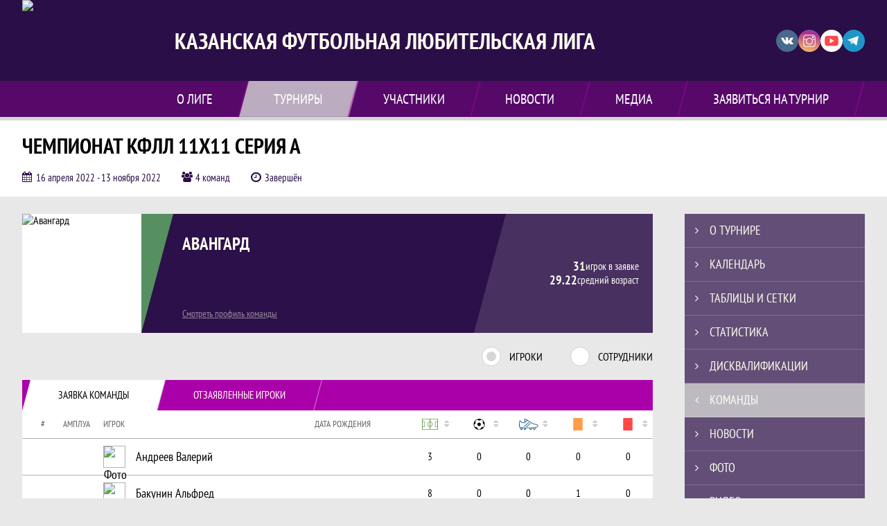

--- FILE ---
content_type: text/html; charset=UTF-8
request_url: https://kazan-lfl.com/tournament/1022662/teams/application?team_id=1233584
body_size: 20661
content:



<!DOCTYPE html>
<html lang="ru-RU">
<head>
    <meta charset="UTF-8">
            <meta name="viewport" content="width=device-width, initial-scale=1"/>
        <meta name="csrf-param" content="_csrf">
<meta name="csrf-token" content="XJ66n-NeC0ZbtAIrJZ0r_Sx6nPT86z4_B-AtET5LGJsGyOPZrxROPmyBWFkS0mOeYwDUoMukbm9SllwnTCItrQ==">
        <title>Заявка команды Авангард, Чемпионат КФЛЛ 11х11 Серия А, Казанская Футбольная Любительская Лига. Официальный сайт</title>
                <style>:root {
	--color-bg-default: 42, 14, 71;
	--color-bg-accent: 213, 213, 213;
	--color-bg-color1: 170, 0, 170;
	--color-bg-color2: 113, 227, 113;
	--color-text-default: 255, 255, 241;
	--color-text-accent: 255, 255, 255;
	--color-text-color1: 255, 255, 255;
	--color-text-color2: 255, 255, 255;
	--color-text-base: 0, 0, 0;
	--color-text-additional: 101, 101, 101;
	--color-bg-base: 232, 232, 232;
	--color-bg-additional: 255, 255, 255;
	--team-logo-form: 0;
	--person-logo-form: 0;
	--team-logo-border: 1px solid #c5c5c5;
}</style>    <meta name="og:url" content="https://kazan-lfl.com/tournament/1022662/teams/application?team_id=1233584">
<meta name="og:title" content="Заявка команды Авангард, Чемпионат КФЛЛ 11х11 Серия А, Казанская Футбольная Любительская Лига. Официальный сайт">
<meta name="twitter:title" content="Заявка команды Авангард, Чемпионат КФЛЛ 11х11 Серия А, Казанская Футбольная Любительская Лига. Официальный сайт">
<meta name="description" content="Сайт Казанская Футбольная Любительская Лига. Результаты игр, календарь матчей, турнирные таблицы, статистика игроков, новости, все турниры и чемпионаты - следите за обновлением на сайте КФЛЛ, принимайте участие. Создано с помощью Join.Football - конструктор спортивных сайтов с крутым футбольным движком. Лучшее решение, чтобы создать футбольный сайт турнира, лиги или федерации">
<meta name="og:description" content="Сайт Казанская Футбольная Любительская Лига. Результаты игр, календарь матчей, турнирные таблицы, статистика игроков, новости, все турниры и чемпионаты - следите за обновлением на сайте КФЛЛ, принимайте участие. Создано с помощью Join.Football - конструктор спортивных сайтов с крутым футбольным движком. Лучшее решение, чтобы создать футбольный сайт турнира, лиги или федерации">
<meta name="twitter:description" content="Сайт Казанская Футбольная Любительская Лига. Результаты игр, календарь матчей, турнирные таблицы, статистика игроков, новости, все турниры и чемпионаты - следите за обновлением на сайте КФЛЛ, принимайте участие. Создано с помощью Join.Football - конструктор спортивных сайтов с крутым футбольным движком. Лучшее решение, чтобы создать футбольный сайт турнира, лиги или федерации">
<meta name="keywords" content="Заявка команды, Авангард, Авангард, Чемпионат КФЛЛ 11х11 Серия А, Серия А, Казанская Футбольная Любительская Лига, КФЛЛ">
<meta name="og:type" content="article">
<meta name="og:image" content="https://st.joinsport.io/tournament/1022662/cover/629f34dd3593d_thumb.jpg">
<meta property="og:image" content="https://st.joinsport.io/tournament/1022662/cover/629f34dd3593d_thumb.jpg">
<meta name="og:site_name" content="Казанская Футбольная Любительская Лига">
<meta name="twitter:site" content="Казанская Футбольная Любительская Лига">
<link type="image/x-icon" href="https://st.joinsport.io/league/1010977/1233.ico" rel="icon">
<link href="/css/normalize.css?v=1768893808" rel="stylesheet">
<link href="/plugins/font-awesome/css/font-awesome.min.css?v=1768893808" rel="stylesheet">
<link href="/frontend/css/desktop/main.min.css?v=1768893809" rel="stylesheet">
<link href="/frontend/css/desktop/theme-standard.min.css?v=1768893809" rel="stylesheet">
<link href="/plugins/tinyslider/tinyslider.min.css?v=1768893808" rel="stylesheet">
<link href="/frontend/css/mobile/main.min.css?v=1768893809" rel="stylesheet">
<link href="/frontend/css/mobile/theme-standard.min.css?v=1768893809" rel="stylesheet">
<script src="/assets/b2c57c843ec08dcfc8e5b6a764d2380d/js/polyglot.min.js?v=1768893957"></script>
<script>var LeagueColors = {
	'ColorBgDefault': 'rgba(42, 14, 71, 1)',
	'ColorBgAccent': 'rgba(213, 213, 213, 1)',
	'ColorBgColor1': 'rgba(170, 0, 170, 1)',
	'ColorBgColor2': 'rgba(113, 227, 113, 1)',
	'ColorTextDefault': 'rgba(255, 255, 241, 1)',
	'ColorTextAccent': 'rgba(255, 255, 255, 1)',
	'ColorTextColor1': 'rgba(255, 255, 255, 1)',
	'ColorTextColor2': 'rgba(255, 255, 255, 1)',
}
var polyglot = new Polyglot({locale: "ru-RU"});</script></head>

<body class="body theme-standard football-theme">
    
            
<header class="header header--logo-left">
    <div class="header__container">
        <div class="header__wrapper">
            <div class="header__top">
                <a class="header__logo " href="/">
                    <img src="https://st.joinsport.io/league/1010977/logo/629f34b8d0e04_172x172.jpg" width="172" height="169" alt="Казанская Футбольная Любительская Лига">
                </a>
                                <a class="header__title" href="/">
                                            <span class="header__title--full">Казанская Футбольная Любительская Лига</span>
                        <span class="header__title--short">КФЛЛ</span>
                                    </a>
                
    <ul class="socials">
                    <li class="socials__item socials__item--vk">
                <a class="socials__link" href="https://vk.com/kazan_lfl" target="_blank">
                    <svg class="svg-icon--vk" version="1.1" xmlns="http://www.w3.org/2000/svg" xmlns:xlink="http://www.w3.org/1999/xlink" x="0px" y="0px" viewBox="0 0 1000 1000" enable-background="new 0 0 1000 1000" xml:space="preserve"><g><g id="e6c6b53d3c8160b22dad35a0f710525a"><path d="M985.9,763.3c-11.3,12.8-41.5,15.6-41.5,15.6h-161c0,0-22.5,5.3-62.3-36.4c-27.4-28.6-55.5-70.8-77.9-88.3c-13.4-10.5-26-5.2-26-5.2s-23.5,1.1-26,26c-4.4,43.6-10.4,67.5-10.4,67.5s-2.9,18.4-10.4,26c-8,8-20.8,10.4-20.8,10.4S327.4,829,154.9,550.3C30.4,349.3,14.7,290.7,14.7,290.7s-10.6-14.2,0-31.2c11.1-17.9,26-15.6,26-15.6h145.4c0,0,16.1,1.7,26,10.4c10.8,9.5,15.6,26,15.6,26s31.9,77.1,67.5,135c49.3,80.1,72.7,72.7,72.7,72.7s42.5-11.8,15.6-192.2c-3.7-24.9-51.9-31.2-51.9-31.2s-0.4-21.5,10.4-31.2c12.4-11,26-10.4,26-10.4s21.6-3.8,98.7-5.2c39-0.7,67.5,0,67.5,0s19-0.6,41.5,15.6c10.9,7.8,10.4,26,10.4,26s-4.6,130.1,0,197.4c2,28.9,15.6,31.2,15.6,31.2s14.6,11.3,72.7-72.7c36.8-53.2,67.5-129.8,67.5-129.8s7.6-21.9,15.6-31.2c7.6-8.9,20.8-10.4,20.8-10.4h187c0,0,11.5-0.4,15.6,10.4c3.7,9.9,0,31.2,0,31.2s-2,23.5-20.8,51.9C915.7,404.5,830.1,514,830.1,514s-6.4,14.9-5.2,26c1.4,12.2,10.4,20.8,10.4,20.8s64.5,58.4,109.1,109.1c24.1,27.4,41.5,62.3,41.5,62.3S995.1,752.9,985.9,763.3z"></path></g></g></svg>                </a>
            </li>
                    <li class="socials__item socials__item--in">
                <a class="socials__link" href="https://instagram.com/kazanfootball?igshid=YmMyMTA2M2Y=" target="_blank">
                    <svg class="svg-icon--in" version="1.1" xmlns="http://www.w3.org/2000/svg" xmlns:xlink="http://www.w3.org/1999/xlink" x="0px" y="0px" viewBox="0 0 1000 1000" enable-background="new 0 0 1000 1000" xml:space="preserve"><g><path d="M759.4,10H240.6C113.8,10,10,113.8,10,240.6v518.8C10,886.2,113.8,990,240.6,990h518.8C886.2,990,990,886.2,990,759.4V240.6C990,113.8,886.2,10,759.4,10z M932.4,759.4c0,95.3-77.6,172.9-172.9,172.9H240.6c-95.3,0-172.9-77.6-172.9-172.9V413.5h184.9c-16.5,35.2-26.3,74-26.3,115.3c0,151,122.8,273.8,273.8,273.8s273.8-122.8,273.8-273.8c0-41.3-9.9-80.1-26.3-115.3h184.9V759.4L932.4,759.4z M716.2,528.8C716.2,648,619.2,745,500,745s-216.2-97-216.2-216.2c0-119.2,97-216.2,216.2-216.2S716.2,409.6,716.2,528.8z M710.5,355.9C660.3,294.8,585.1,255,500,255s-160.3,39.8-210.5,100.9H67.6V240.6c0-95.3,77.6-172.9,172.9-172.9h518.8c95.3,0,172.9,77.6,172.9,172.9v115.3H710.5z M843.2,166.9v74.8c0,17.2-14.1,31.3-31.2,31.3h-78.9c-17.3-0.1-31.4-14.1-31.4-31.3v-74.8c0-17.2,14.1-31.3,31.4-31.3H812C829.2,135.6,843.2,149.7,843.2,166.9z"></path></g></svg>                </a>
            </li>
                    <li class="socials__item socials__item--yt">
                <a class="socials__link" href="https://youtube.com/channel/UCB8mWozZMmh5uyJNcn8B0Ow" target="_blank">
                    <svg class="svg-icon--yt" version="1.1" xmlns="http://www.w3.org/2000/svg" xmlns:xlink="http://www.w3.org/1999/xlink" x="0px" y="0px" viewBox="0 0 1000 1000" enable-background="new 0 0 1000 1000" xml:space="preserve"><g><g transform="translate(0.000000,228.000000) scale(0.100000,-0.100000)"><path d="M2952.4,909.6c-971.8-32.5-1569.8-81.3-1787.6-146.3c-490.8-146.3-793-539.5-923-1199.3C76.1-1274.4,50.1-3569,193.1-4726c91-734.6,334.8-1186.3,757.3-1391c403-198.3,1342.3-260,4033.4-263.3c1823.3,0,3139.6,39,3623.9,113.8c705.3,110.5,1082.3,594.8,1199.3,1540.6c143,1157,117,3451.6-48.8,4290.1c-126.7,656.5-416,1036.8-906.8,1196C8393.1,909.6,5292.5,987.6,2952.4,909.6z M5367.2-1833.5c799.5-477.8,1452.8-880.8,1452.8-893.8c0-13-653.3-416-1452.8-893.8c-802.8-481-1488.5-893.8-1527.5-919.8l-74.7-45.5v1859v1859.1l74.7-45.5C3878.7-939.7,4564.5-1352.5,5367.2-1833.5z"></path></g></g></svg>                </a>
            </li>
                    <li class="socials__item socials__item--tg">
                <a class="socials__link" href="https://t.me/kfllfootball" target="_blank">
                    <svg class="svg-icon-tg" viewBox="0 -31 512 512" xmlns="http://www.w3.org/2000/svg"><path d="m211 270-40.917969 43.675781 10.917969 76.324219 120-90zm0 0" fill="#c5c5c5"/><path d="m0 180 121 60 90 30 210 180 91-450zm0 0" fill="#ffffff"/><path d="m121 240 60 150 30-120 210-180zm0 0" fill="#ddd"/></svg>                </a>
            </li>
            </ul>
                <button class="button header__hamburger js-mobile-menu-hamburger"><span></span></button>
            </div>
        </div>
        <nav id="w1" class="navigation"><div class="navigation__wrapper"><ul class="navigation__list"><li class="navigation__unit navigation__unit--dropdown js-drop-menu"><a class="navigation__unit-link" href="/page/1023272"><span class="navigation__unit-container">О лиге</span></a><div class="drop-menu-wrapper"><ul class="drop-menu"><li class="drop-menu__item desktop-hide"><a class="drop-menu__item-link" href="/page/1023272">О лиге</a></li>
<li class="drop-menu__item"><a class="drop-menu__item-link" href="/management">Руководители</a></li>
<li class="drop-menu__item"><a class="drop-menu__item-link" href="/partners">Партнеры</a></li>
<li class="drop-menu__item"><a class="drop-menu__item-link" href="/stats">Лига в цифрах и фактах</a></li>
<li class="drop-menu__item"><a class="drop-menu__item-link" href="/page/1023668">Регламент соревнований</a></li>
<li class="drop-menu__item"><a class="drop-menu__item-link" href="/page/1023670">Дисциплинарный Регламент Соревнований</a></li>
<li class="drop-menu__item"><a class="drop-menu__item-link" href="/page/1029379">Положение Чемпионата РТ по футболу 8х8 2023г.</a></li></ul></div></li>
<li class="navigation__unit navigation__unit--active navigation__unit--dropdown js-drop-menu"><a class="navigation__unit-link navigation__unit-link--open" href="/tournaments"><span class="navigation__unit-container navigation__unit-container--open">Турниры</span></a><div class="drop-menu-wrapper"><ul class="drop-menu"><li class="drop-menu__item"><a class="drop-menu__item-link" href="/tournament/1058185">Кубок КФЛЛ 6х6</a></li>
<li class="drop-menu__item"><a class="drop-menu__item-link" href="/tournament/1050450/tables">Серия А</a></li>
<li class="drop-menu__item"><a class="drop-menu__item-link" href="/tournament/1050451/tables">Серия Б/С</a></li>
<li class="drop-menu__item"><a class="drop-menu__item-link" href="/tournament/1055450">Кубок Лиги</a></li>
<li class="drop-menu__item"><a class="drop-menu__item-link" href="/tournament/1055681">Кубок Дивизионов</a></li>
<li class="drop-menu__item"><a class="drop-menu__item-link" href="/tournament/1050407/tables">Чемпионат Минспорта</a></li>
<li class="drop-menu__item"><a class="drop-menu__item-link" href="/tournament/1051684/tables">Отборочный этап</a></li>
<li class="drop-menu__item"><a class="drop-menu__item-link" href="/tournament/1054786">Кубок Поволжья </a></li>
<li class="drop-menu__item navigation__unit--active"><a class="drop-menu__item-link" href="/tournaments">Все турниры</a></li>
<li class="drop-menu__item"><a class="drop-menu__item-link" href="/matches">Все матчи</a></li>
<li class="drop-menu__item"><a class="drop-menu__item-link" href="/disqualifications">Дисквалификации</a></li></ul></div></li>
<li class="navigation__unit navigation__unit--dropdown js-drop-menu"><a class="navigation__unit-link" href="/participants/teams"><span class="navigation__unit-container">Участники</span></a><div class="drop-menu-wrapper"><ul class="drop-menu"><li class="drop-menu__item"><a class="drop-menu__item-link" href="/participants/teams">Команды</a></li>
<li class="drop-menu__item"><a class="drop-menu__item-link" href="/participants/players">Игроки</a></li>
<li class="drop-menu__item"><a class="drop-menu__item-link" href="/participants/referees">Судьи</a></li>
<li class="drop-menu__item"><a class="drop-menu__item-link" href="/participants/coaches">Тренеры</a></li></ul></div></li>
<li class="navigation__unit"><a class="navigation__unit-link" href="/posts"><span class="navigation__unit-container">Новости</span></a></li>
<li class="navigation__unit navigation__unit--dropdown js-drop-menu"><a class="navigation__unit-link" href="/photos"><span class="navigation__unit-container">Медиа</span></a><div class="drop-menu-wrapper"><ul class="drop-menu"><li class="drop-menu__item"><a class="drop-menu__item-link" href="/photos">Фото</a></li>
<li class="drop-menu__item"><a class="drop-menu__item-link" href="/videos">Видео</a></li></ul></div></li>
<li class="navigation__unit navigation__unit--dropdown js-drop-menu"><a class="navigation__unit-link" href="/page/1023273"><span class="navigation__unit-container">Заявиться на турнир</span></a><div class="drop-menu-wrapper"><ul class="drop-menu"><li class="drop-menu__item desktop-hide"><a class="drop-menu__item-link" href="/page/1023273">Заявиться на турнир</a></li>
<li class="drop-menu__item"><a class="drop-menu__item-link" href="/application">Подать заявку</a></li></ul></div></li></ul></div></nav>    </div>
    <div class="header__line mobile-hide"></div>
</header>

                
<section class="tournament">
    <div class="tournament-wrapper">
                    <h2 class="tournament__title">Чемпионат КФЛЛ 11х11 Серия А</h2>
                <ul class="tournament__info">
            <li class="tournament__info-item tournament__info-dates">
                16 апреля 2022 - 13 ноября 2022            </li>
                            <li class="tournament__info-item tournament__info-teams-number">
                    4 команд                </li>
                        <li class="tournament__info-item tournament__info-status">Завершён</li>
        </ul>
    </div>
</section>
    <main class="main">
        <div class="main-container">
        <div class="main-content ">
                
    
    
    
    
<section class="tournament-team">
    <h1 class="visually-hidden">Заявка команды Авангард, Чемпионат КФЛЛ 11х11 Серия А, Казанская Футбольная Любительская Лига. Официальный сайт</h1>
    
<section class="team-promo">
    <h3 class="visually-hidden">Краткая информация о команде</h3>
    <a class="team-promo__logo " href="/team/1233584">
        <img class="team-promo__img" src="https://st.joinsport.io/team/1233584/logo/6272e05752083_173x173.jpg" width="172" height="172" alt="Авангард">
    </a>
    <div class="team-promo__team-info">
        <a class="team-promo__team-name" href="/team/1233584">Авангард</a>
        <a class="link link--team-profile" href="/team/1233584">
            Смотреть профиль команды        </a>
    </div>
    <div class="team-promo__container">
        <div class="team-promo__players-info">
            <div class="team-promo__players-number-text">
                                    <div class="team-promo__players-number">31</div>
                    <div>игрок в заявке</div>
                            </div>
            <div class="team-promo__average-height-text">
                                    <div class="team-promo__average-height">29.22</div>
                    <div>средний возраст</div>
                            </div>
        </div>
            </div>
</section>
        <section class="tabs tabs--team">
        <div class="tournament-team__radio-buttons">
            <label class="tournament-team__label">
                <input class="visually-hidden form__radio js-radio" type="radio" data-radio-id="players" name="application-option" value="players" checked>
                <span class="form__radio-indicator"></span>
                Игроки            </label>
            <label class="tournament-team__label">
                <input class="visually-hidden form__radio js-radio" type="radio" data-radio-id="staff" name="application-option" value="staff">
                <span class="form__radio-indicator"></span>
                Сотрудники            </label>
        </div>
        <div class="players js-block js-block-players">
            <div class="tabs__navigation">
                <ul class="tabs__list js-tabs" data-cont-id="tournament-application-players">
                    <li class="tabs__item tabs__item--1 tabs--active js-active" data-tab-id="tournament-application-players-approved">
                        <a class="tabs__text">
                            <span class="tabs__text-container">Заявка команды</span>
                        </a>
                    </li>
                    <li class="tabs__item tabs__item--2" data-tab-id="tournament-application-players-excluded">
                        <a class="tabs__text">
                            <span class="tabs__text-container">Отзаявленные игроки</span>
                        </a>
                    </li>
                </ul>
            </div>
            <div class="tabs__content" id="tournament-application-players">
                <div class="tabs__pane tabs__pane--active js-tab-cont js-show" id="tournament-application-players-approved">
                    
<table class="table table--team js-sorttable" cellspacing="0" data-headers='{"1":{"sorter":"false"},"2":{"sorter":"false"},"3":{"sorter":"false"}}' data-parsers='{"4":"dash","5":"goals","6":"dash","7":"dash","8":"dash"}'>
    <thead>
    <tr class="table__head">
        <th class="table__cell table__cell--number table__cell--number-head">#</th>
        <th class="table__cell table__cell--amplua table__cell--amplua-head">Амплуа</th>
        <th class="table__cell table__cell--player table__cell--player-head">Игрок</th>
        <th class="table__cell table__cell--middle table__cell--middle-head mobile-hide">Дата рождения</th>
        <th class="table__cell table__cell--variable-head" title="Игры">
            <svg class="game-field" width="23" height="18"><use xlink:href="/img/icons.svg#game-field"></use></svg><span class="sorting-icon"></span>
        </th>
        <th class="table__cell table__cell--variable-head" title="Голы (пенальти)">
            <svg class="goal" width="18" height="18"><use xlink:href="/img/icons.svg#goal"></use></svg><span class="sorting-icon"></span>
        </th>
        <th class="table__cell table__cell--variable-head mobile-hide" title="Передачи">
            <svg class="assist" width="23" height="18"><use xlink:href="/img/icons.svg#assist"></use></svg><span class="sorting-icon"></span>
        </th>
        <th class="table__cell table__cell--variable-head mobile-hide" title="Жёлтые карточки">
            <svg class="yellow-card" width="18" height="18"><use xlink:href="/img/icons.svg#yellow-card"></use></svg><span class="sorting-icon"></span>
        </th>
        <th class="table__cell table__cell--variable-head mobile-hide" title="Красные карточки">
            <svg class="red-card" width="18" height="18"><use xlink:href="/img/icons.svg#red-card"></use></svg><span class="sorting-icon"></span>
        </th>
    </tr>
    </thead>
            <tbody>
                                <tr class="table__row">
                <td class="table__cell table__cell--number">
                                    </td>
                <td class="table__cell table__cell--amplua table__cell--amplua">
                                    </td>
                <td class="table__cell table__cell--player">
                    <a class="table__player" href="/player/4780084">
                        <div class="table__player-picture img-form img-form--square"><img class="table__player-img" src="https://st.joinsport.io/player/4780084/photo/6274be505b18d_60x60.jpg" alt="Фото игрока"></div>                        <p class="table__player-name">
                            Андреев Валерий                        </p>
                                            </a>
                </td>
                <td class="table__cell table__cell--middle mobile-hide">
                                    </td>
                <td class="table__cell table__cell--variable">
                    3                </td>
                <td class="table__cell table__cell--variable">
                    0                </td>
                <td class="table__cell table__cell--variable mobile-hide">
                    0                </td>
                <td class="table__cell table__cell--variable mobile-hide">
                    0                </td>
                <td class="table__cell table__cell--variable mobile-hide">
                    0                </td>
            </tr>
                                <tr class="table__row">
                <td class="table__cell table__cell--number">
                                    </td>
                <td class="table__cell table__cell--amplua table__cell--amplua">
                                    </td>
                <td class="table__cell table__cell--player">
                    <a class="table__player" href="/player/4780085">
                        <div class="table__player-picture img-form img-form--square"><img class="table__player-img" src="https://st.joinsport.io/player/4780085/photo/6274be6e9818a_60x60.jpg" alt="Фото игрока"></div>                        <p class="table__player-name">
                            Бакунин Альфред                        </p>
                                            </a>
                </td>
                <td class="table__cell table__cell--middle mobile-hide">
                                    </td>
                <td class="table__cell table__cell--variable">
                    8                </td>
                <td class="table__cell table__cell--variable">
                    0                </td>
                <td class="table__cell table__cell--variable mobile-hide">
                    0                </td>
                <td class="table__cell table__cell--variable mobile-hide">
                    1                </td>
                <td class="table__cell table__cell--variable mobile-hide">
                    0                </td>
            </tr>
                                <tr class="table__row">
                <td class="table__cell table__cell--number">
                                    </td>
                <td class="table__cell table__cell--amplua table__cell--amplua">
                                    </td>
                <td class="table__cell table__cell--player">
                    <a class="table__player" href="/player/4780100">
                        <div class="table__player-picture img-form img-form--square"><img class="table__player-img" src="https://st.joinsport.io/player/4780100/photo/6274bedbdd7d6_60x60.jpg" alt="Фото игрока"></div>                        <p class="table__player-name">
                            Баширов Альберт                        </p>
                                            </a>
                </td>
                <td class="table__cell table__cell--middle mobile-hide">
                                    </td>
                <td class="table__cell table__cell--variable">
                    4                </td>
                <td class="table__cell table__cell--variable">
                    0                </td>
                <td class="table__cell table__cell--variable mobile-hide">
                    0                </td>
                <td class="table__cell table__cell--variable mobile-hide">
                    0                </td>
                <td class="table__cell table__cell--variable mobile-hide">
                    0                </td>
            </tr>
                                <tr class="table__row">
                <td class="table__cell table__cell--number">
                                    </td>
                <td class="table__cell table__cell--amplua table__cell--amplua">
                                    </td>
                <td class="table__cell table__cell--player">
                    <a class="table__player" href="/player/4991915">
                        <div class="table__player-picture img-form img-form--square"><img class="table__player-img" src="https://st.joinsport.io/player/4991915/photo/62b1d9199e05d_60x60.png" alt="Фото игрока"></div>                        <p class="table__player-name">
                            Васев Артем                        </p>
                                            </a>
                </td>
                <td class="table__cell table__cell--middle mobile-hide">
                    30.03.1995, 30 лет                </td>
                <td class="table__cell table__cell--variable">
                    10                </td>
                <td class="table__cell table__cell--variable">
                    3                </td>
                <td class="table__cell table__cell--variable mobile-hide">
                    0                </td>
                <td class="table__cell table__cell--variable mobile-hide">
                    2                </td>
                <td class="table__cell table__cell--variable mobile-hide">
                    1                </td>
            </tr>
                                <tr class="table__row">
                <td class="table__cell table__cell--number">
                                    </td>
                <td class="table__cell table__cell--amplua table__cell--amplua">
                                    </td>
                <td class="table__cell table__cell--player">
                    <a class="table__player" href="/player/5010676">
                        <div class="table__player-picture img-form img-form--square"><img class="table__player-img" src="https://st.joinsport.io/player/5010676/photo/6952e5d68c304_60x60.jpg" alt="Фото игрока"></div>                        <p class="table__player-name">
                            Вашуров Никита                        </p>
                                            </a>
                </td>
                <td class="table__cell table__cell--middle mobile-hide">
                    15.09.2003, 22 года                </td>
                <td class="table__cell table__cell--variable">
                    5                </td>
                <td class="table__cell table__cell--variable">
                    0                </td>
                <td class="table__cell table__cell--variable mobile-hide">
                    0                </td>
                <td class="table__cell table__cell--variable mobile-hide">
                    0                </td>
                <td class="table__cell table__cell--variable mobile-hide">
                    0                </td>
            </tr>
                                <tr class="table__row">
                <td class="table__cell table__cell--number">
                                    </td>
                <td class="table__cell table__cell--amplua table__cell--amplua">
                                    </td>
                <td class="table__cell table__cell--player">
                    <a class="table__player" href="/player/4780086">
                        <div class="table__player-picture img-form img-form--square"><img class="table__player-img" src="https://st.joinsport.io/player/4780086/photo/6274bef14f658_60x60.png" alt="Фото игрока"></div>                        <p class="table__player-name">
                            Ганиев Ирек                        </p>
                                            </a>
                </td>
                <td class="table__cell table__cell--middle mobile-hide">
                                    </td>
                <td class="table__cell table__cell--variable">
                    13                </td>
                <td class="table__cell table__cell--variable">
                    1                </td>
                <td class="table__cell table__cell--variable mobile-hide">
                    0                </td>
                <td class="table__cell table__cell--variable mobile-hide">
                    0                </td>
                <td class="table__cell table__cell--variable mobile-hide">
                    0                </td>
            </tr>
                                <tr class="table__row">
                <td class="table__cell table__cell--number">
                                    </td>
                <td class="table__cell table__cell--amplua table__cell--amplua">
                                    </td>
                <td class="table__cell table__cell--player">
                    <a class="table__player" href="/player/4780101">
                        <div class="table__player-picture img-form img-form--square"><img class="table__player-img" src="https://st.joinsport.io/player/4780101/photo/6274bf08b6cfc_60x60.jpg" alt="Фото игрока"></div>                        <p class="table__player-name">
                            Гаязов Ильшат                        </p>
                                            </a>
                </td>
                <td class="table__cell table__cell--middle mobile-hide">
                                    </td>
                <td class="table__cell table__cell--variable">
                    19                </td>
                <td class="table__cell table__cell--variable">
                    0                </td>
                <td class="table__cell table__cell--variable mobile-hide">
                    0                </td>
                <td class="table__cell table__cell--variable mobile-hide">
                    3                </td>
                <td class="table__cell table__cell--variable mobile-hide">
                    1                </td>
            </tr>
                                <tr class="table__row">
                <td class="table__cell table__cell--number">
                                    </td>
                <td class="table__cell table__cell--amplua table__cell--amplua">
                                    </td>
                <td class="table__cell table__cell--player">
                    <a class="table__player" href="/player/4780102">
                        <div class="table__player-picture img-form img-form--square"><img class="table__player-img" src="https://st.joinsport.io/player/4780102/photo/6274bf3310e03_60x60.jpg" alt="Фото игрока"></div>                        <p class="table__player-name">
                            Глебов Тимур                        </p>
                                            </a>
                </td>
                <td class="table__cell table__cell--middle mobile-hide">
                                    </td>
                <td class="table__cell table__cell--variable">
                    19                </td>
                <td class="table__cell table__cell--variable">
                    10 (3)                </td>
                <td class="table__cell table__cell--variable mobile-hide">
                    0                </td>
                <td class="table__cell table__cell--variable mobile-hide">
                    3                </td>
                <td class="table__cell table__cell--variable mobile-hide">
                    0                </td>
            </tr>
                                <tr class="table__row">
                <td class="table__cell table__cell--number">
                                    </td>
                <td class="table__cell table__cell--amplua table__cell--amplua">
                                    </td>
                <td class="table__cell table__cell--player">
                    <a class="table__player" href="/player/4780094">
                        <div class="table__player-picture img-form img-form--square"><img class="table__player-img" src="https://st.joinsport.io/player/4780094/photo/6274bfe75c2f7_60x60.jpg" alt="Фото игрока"></div>                        <p class="table__player-name">
                            Егошин Вячеслав                        </p>
                                            </a>
                </td>
                <td class="table__cell table__cell--middle mobile-hide">
                                    </td>
                <td class="table__cell table__cell--variable">
                    6                </td>
                <td class="table__cell table__cell--variable">
                    0                </td>
                <td class="table__cell table__cell--variable mobile-hide">
                    0                </td>
                <td class="table__cell table__cell--variable mobile-hide">
                    1                </td>
                <td class="table__cell table__cell--variable mobile-hide">
                    0                </td>
            </tr>
                                <tr class="table__row">
                <td class="table__cell table__cell--number">
                                    </td>
                <td class="table__cell table__cell--amplua table__cell--amplua">
                                    </td>
                <td class="table__cell table__cell--player">
                    <a class="table__player" href="/player/4780083">
                        <div class="table__player-picture img-form img-form--square"><img class="table__player-img" src="https://st.joinsport.io/player/4780083/photo/67f3b94ab8bce_60x60.jpg" alt="Фото игрока"></div>                        <p class="table__player-name">
                            Ермолаев Кирилл                        </p>
                                            </a>
                </td>
                <td class="table__cell table__cell--middle mobile-hide">
                    24.04.1992, 33 года                </td>
                <td class="table__cell table__cell--variable">
                    16                </td>
                <td class="table__cell table__cell--variable">
                    0                </td>
                <td class="table__cell table__cell--variable mobile-hide">
                    0                </td>
                <td class="table__cell table__cell--variable mobile-hide">
                    1                </td>
                <td class="table__cell table__cell--variable mobile-hide">
                    0                </td>
            </tr>
                                <tr class="table__row">
                <td class="table__cell table__cell--number">
                                    </td>
                <td class="table__cell table__cell--amplua table__cell--amplua">
                                    </td>
                <td class="table__cell table__cell--player">
                    <a class="table__player" href="/player/4780087">
                        <div class="table__player-picture img-form img-form--square"><img class="table__player-img" src="https://st.joinsport.io/player/4780087/photo/6274c03fc05ae_60x60.jpg" alt="Фото игрока"></div>                        <p class="table__player-name">
                            Зиннуров Руслан                        </p>
                                            </a>
                </td>
                <td class="table__cell table__cell--middle mobile-hide">
                                    </td>
                <td class="table__cell table__cell--variable">
                    17                </td>
                <td class="table__cell table__cell--variable">
                    1                </td>
                <td class="table__cell table__cell--variable mobile-hide">
                    0                </td>
                <td class="table__cell table__cell--variable mobile-hide">
                    1                </td>
                <td class="table__cell table__cell--variable mobile-hide">
                    0                </td>
            </tr>
                                <tr class="table__row">
                <td class="table__cell table__cell--number">
                                    </td>
                <td class="table__cell table__cell--amplua table__cell--amplua">
                                    </td>
                <td class="table__cell table__cell--player">
                    <a class="table__player" href="/player/4780088">
                        <div class="table__player-picture img-form img-form--square"><img class="table__player-img" src="https://st.joinsport.io/player/4780088/photo/6274c05cb0238_60x60.jpg" alt="Фото игрока"></div>                        <p class="table__player-name">
                            Киреев Кирилл                        </p>
                                            </a>
                </td>
                <td class="table__cell table__cell--middle mobile-hide">
                                    </td>
                <td class="table__cell table__cell--variable">
                    14                </td>
                <td class="table__cell table__cell--variable">
                    1                </td>
                <td class="table__cell table__cell--variable mobile-hide">
                    0                </td>
                <td class="table__cell table__cell--variable mobile-hide">
                    2                </td>
                <td class="table__cell table__cell--variable mobile-hide">
                    1                </td>
            </tr>
                                <tr class="table__row">
                <td class="table__cell table__cell--number">
                                    </td>
                <td class="table__cell table__cell--amplua table__cell--amplua">
                                    </td>
                <td class="table__cell table__cell--player">
                    <a class="table__player" href="/player/4991913">
                        <div class="table__player-picture img-form img-form--square"><img class="table__player-img" src="https://st.joinsport.io/player/4991913/photo/62b1d8cd6c957_60x60.jpg" alt="Фото игрока"></div>                        <p class="table__player-name">
                            Козлов Артем                        </p>
                                            </a>
                </td>
                <td class="table__cell table__cell--middle mobile-hide">
                    03.07.1983, 42 года                </td>
                <td class="table__cell table__cell--variable">
                    2                </td>
                <td class="table__cell table__cell--variable">
                    1                </td>
                <td class="table__cell table__cell--variable mobile-hide">
                    0                </td>
                <td class="table__cell table__cell--variable mobile-hide">
                    1                </td>
                <td class="table__cell table__cell--variable mobile-hide">
                    0                </td>
            </tr>
                                <tr class="table__row">
                <td class="table__cell table__cell--number">
                                    </td>
                <td class="table__cell table__cell--amplua table__cell--amplua">
                                    </td>
                <td class="table__cell table__cell--player">
                    <a class="table__player" href="/player/4780089">
                        <div class="table__player-picture img-form img-form--square"><img class="table__player-img" src="https://st.joinsport.io/player/4780089/photo/6274c0758138d_60x60.png" alt="Фото игрока"></div>                        <p class="table__player-name">
                            Кузнецов Александр                        </p>
                                            </a>
                </td>
                <td class="table__cell table__cell--middle mobile-hide">
                                    </td>
                <td class="table__cell table__cell--variable">
                    15                </td>
                <td class="table__cell table__cell--variable">
                    5                </td>
                <td class="table__cell table__cell--variable mobile-hide">
                    0                </td>
                <td class="table__cell table__cell--variable mobile-hide">
                    6                </td>
                <td class="table__cell table__cell--variable mobile-hide">
                    0                </td>
            </tr>
                                <tr class="table__row">
                <td class="table__cell table__cell--number">
                                    </td>
                <td class="table__cell table__cell--amplua table__cell--amplua">
                                    </td>
                <td class="table__cell table__cell--player">
                    <a class="table__player" href="/player/4780090">
                        <div class="table__player-picture img-form img-form--square"><img class="table__player-img" src="https://st.joinsport.io/player/4780090/photo/6274c08b58856_60x60.jpg" alt="Фото игрока"></div>                        <p class="table__player-name">
                            Макаров Даниил                        </p>
                                            </a>
                </td>
                <td class="table__cell table__cell--middle mobile-hide">
                                    </td>
                <td class="table__cell table__cell--variable">
                    9                </td>
                <td class="table__cell table__cell--variable">
                    0                </td>
                <td class="table__cell table__cell--variable mobile-hide">
                    0                </td>
                <td class="table__cell table__cell--variable mobile-hide">
                    0                </td>
                <td class="table__cell table__cell--variable mobile-hide">
                    0                </td>
            </tr>
                                <tr class="table__row">
                <td class="table__cell table__cell--number">
                                    </td>
                <td class="table__cell table__cell--amplua table__cell--amplua">
                                    </td>
                <td class="table__cell table__cell--player">
                    <a class="table__player" href="/player/4780099">
                        <div class="table__player-picture img-form img-form--square"><img class="table__player-img" src="https://st.joinsport.io/player/4780099/photo/6275fe8eb18de_60x60.png" alt="Фото игрока"></div>                        <p class="table__player-name">
                            Маньков Кирилл                        </p>
                                            </a>
                </td>
                <td class="table__cell table__cell--middle mobile-hide">
                    09.02.1992, 33 года                </td>
                <td class="table__cell table__cell--variable">
                    11                </td>
                <td class="table__cell table__cell--variable">
                    0                </td>
                <td class="table__cell table__cell--variable mobile-hide">
                    0                </td>
                <td class="table__cell table__cell--variable mobile-hide">
                    1                </td>
                <td class="table__cell table__cell--variable mobile-hide">
                    0                </td>
            </tr>
                                <tr class="table__row">
                <td class="table__cell table__cell--number">
                                    </td>
                <td class="table__cell table__cell--amplua table__cell--amplua">
                                    </td>
                <td class="table__cell table__cell--player">
                    <a class="table__player" href="/player/4780103">
                        <div class="table__player-picture img-form img-form--square"><img class="table__player-img" src="https://st.joinsport.io/player/4780103/photo/6274c171de21b_60x60.png" alt="Фото игрока"></div>                        <p class="table__player-name">
                            Матягин Никита                        </p>
                                            </a>
                </td>
                <td class="table__cell table__cell--middle mobile-hide">
                    26.09.1999, 26 лет                </td>
                <td class="table__cell table__cell--variable">
                    15                </td>
                <td class="table__cell table__cell--variable">
                    2                </td>
                <td class="table__cell table__cell--variable mobile-hide">
                    0                </td>
                <td class="table__cell table__cell--variable mobile-hide">
                    1                </td>
                <td class="table__cell table__cell--variable mobile-hide">
                    0                </td>
            </tr>
                                <tr class="table__row">
                <td class="table__cell table__cell--number">
                                    </td>
                <td class="table__cell table__cell--amplua table__cell--amplua">
                                    </td>
                <td class="table__cell table__cell--player">
                    <a class="table__player" href="/player/4780107">
                        <div class="table__player-picture img-form img-form--square"><img class="table__player-img" src="https://st.joinsport.io/player/4780107/photo/6274c1a912ac1_60x60.jpg" alt="Фото игрока"></div>                        <p class="table__player-name">
                            Миннуллин Адель                        </p>
                                            </a>
                </td>
                <td class="table__cell table__cell--middle mobile-hide">
                                    </td>
                <td class="table__cell table__cell--variable">
                    2                </td>
                <td class="table__cell table__cell--variable">
                    0                </td>
                <td class="table__cell table__cell--variable mobile-hide">
                    0                </td>
                <td class="table__cell table__cell--variable mobile-hide">
                    0                </td>
                <td class="table__cell table__cell--variable mobile-hide">
                    0                </td>
            </tr>
                                <tr class="table__row">
                <td class="table__cell table__cell--number">
                                    </td>
                <td class="table__cell table__cell--amplua table__cell--amplua">
                                    </td>
                <td class="table__cell table__cell--player">
                    <a class="table__player" href="/player/4780095">
                        <div class="table__player-picture img-form img-form--square"><img class="table__player-img" src="https://st.joinsport.io/player/4780095/photo/6274c1c431fa0_60x60.jpg" alt="Фото игрока"></div>                        <p class="table__player-name">
                            Миронов Андрей                        </p>
                                            </a>
                </td>
                <td class="table__cell table__cell--middle mobile-hide">
                                    </td>
                <td class="table__cell table__cell--variable">
                    8                </td>
                <td class="table__cell table__cell--variable">
                    2 (1)                </td>
                <td class="table__cell table__cell--variable mobile-hide">
                    0                </td>
                <td class="table__cell table__cell--variable mobile-hide">
                    1                </td>
                <td class="table__cell table__cell--variable mobile-hide">
                    0                </td>
            </tr>
                                <tr class="table__row">
                <td class="table__cell table__cell--number">
                                    </td>
                <td class="table__cell table__cell--amplua table__cell--amplua">
                                    </td>
                <td class="table__cell table__cell--player">
                    <a class="table__player" href="/player/4780108">
                        <div class="table__player-picture img-form img-form--square"><img class="table__player-img" src="https://st.joinsport.io/player/4780108/photo/6274c4ee70563_60x60.jpg" alt="Фото игрока"></div>                        <p class="table__player-name">
                            Михайлов Никита                        </p>
                                            </a>
                </td>
                <td class="table__cell table__cell--middle mobile-hide">
                                    </td>
                <td class="table__cell table__cell--variable">
                    12                </td>
                <td class="table__cell table__cell--variable">
                    2                </td>
                <td class="table__cell table__cell--variable mobile-hide">
                    0                </td>
                <td class="table__cell table__cell--variable mobile-hide">
                    0                </td>
                <td class="table__cell table__cell--variable mobile-hide">
                    0                </td>
            </tr>
                                <tr class="table__row">
                <td class="table__cell table__cell--number">
                                    </td>
                <td class="table__cell table__cell--amplua table__cell--amplua">
                                    </td>
                <td class="table__cell table__cell--player">
                    <a class="table__player" href="/player/4780096">
                        <div class="table__player-picture img-form img-form--square"><img class="table__player-img" src="https://st.joinsport.io/player/4780096/photo/688de28133606_60x60.jpg" alt="Фото игрока"></div>                        <p class="table__player-name">
                            Нестеров Станислав                        </p>
                                            </a>
                </td>
                <td class="table__cell table__cell--middle mobile-hide">
                    09.04.2005, 20 лет                </td>
                <td class="table__cell table__cell--variable">
                    8                </td>
                <td class="table__cell table__cell--variable">
                    1                </td>
                <td class="table__cell table__cell--variable mobile-hide">
                    0                </td>
                <td class="table__cell table__cell--variable mobile-hide">
                    0                </td>
                <td class="table__cell table__cell--variable mobile-hide">
                    0                </td>
            </tr>
                                <tr class="table__row">
                <td class="table__cell table__cell--number">
                                    </td>
                <td class="table__cell table__cell--amplua table__cell--amplua">
                                    </td>
                <td class="table__cell table__cell--player">
                    <a class="table__player" href="/player/4780104">
                        <div class="table__player-picture img-form img-form--square"><img class="table__player-img" src="https://st.joinsport.io/player/4780104/photo/6274d90e15e32_60x60.jpg" alt="Фото игрока"></div>                        <p class="table__player-name">
                            Панцырев Александр                        </p>
                                            </a>
                </td>
                <td class="table__cell table__cell--middle mobile-hide">
                                    </td>
                <td class="table__cell table__cell--variable">
                    10                </td>
                <td class="table__cell table__cell--variable">
                    0                </td>
                <td class="table__cell table__cell--variable mobile-hide">
                    0                </td>
                <td class="table__cell table__cell--variable mobile-hide">
                    0                </td>
                <td class="table__cell table__cell--variable mobile-hide">
                    0                </td>
            </tr>
                                <tr class="table__row">
                <td class="table__cell table__cell--number">
                                    </td>
                <td class="table__cell table__cell--amplua table__cell--amplua">
                                    </td>
                <td class="table__cell table__cell--player">
                    <a class="table__player" href="/player/5914938">
                        <div class="table__player-picture img-form img-form--square"><img class="table__player-img" src="https://st.joinsport.io/player/5914938/photo/692da506b28d1_60x60.jpg" alt="Фото игрока"></div>                        <p class="table__player-name">
                            Петухов Артем                        </p>
                                            </a>
                </td>
                <td class="table__cell table__cell--middle mobile-hide">
                    05.07.1990, 35 лет                </td>
                <td class="table__cell table__cell--variable">
                    19                </td>
                <td class="table__cell table__cell--variable">
                    14                </td>
                <td class="table__cell table__cell--variable mobile-hide">
                    0                </td>
                <td class="table__cell table__cell--variable mobile-hide">
                    5                </td>
                <td class="table__cell table__cell--variable mobile-hide">
                    0                </td>
            </tr>
                                <tr class="table__row">
                <td class="table__cell table__cell--number">
                                    </td>
                <td class="table__cell table__cell--amplua table__cell--amplua">
                                    </td>
                <td class="table__cell table__cell--player">
                    <a class="table__player" href="/player/4780097">
                        <div class="table__player-picture img-form img-form--square"><img class="table__player-img" src="https://st.joinsport.io/player/4780097/photo/6274d9ba56b22_60x60.jpg" alt="Фото игрока"></div>                        <p class="table__player-name">
                            Пиянзин Роман                        </p>
                                            </a>
                </td>
                <td class="table__cell table__cell--middle mobile-hide">
                                    </td>
                <td class="table__cell table__cell--variable">
                    8                </td>
                <td class="table__cell table__cell--variable">
                    0                </td>
                <td class="table__cell table__cell--variable mobile-hide">
                    0                </td>
                <td class="table__cell table__cell--variable mobile-hide">
                    0                </td>
                <td class="table__cell table__cell--variable mobile-hide">
                    0                </td>
            </tr>
                                <tr class="table__row">
                <td class="table__cell table__cell--number">
                                    </td>
                <td class="table__cell table__cell--amplua table__cell--amplua">
                                    </td>
                <td class="table__cell table__cell--player">
                    <a class="table__player" href="/player/4780091">
                        <div class="table__player-picture img-form img-form--square"><img class="table__player-img" src="https://st.joinsport.io/player/4780091/photo/6274d9e064f94_60x60.jpg" alt="Фото игрока"></div>                        <p class="table__player-name">
                            Пшеничный Александр                        </p>
                                            </a>
                </td>
                <td class="table__cell table__cell--middle mobile-hide">
                                    </td>
                <td class="table__cell table__cell--variable">
                    8                </td>
                <td class="table__cell table__cell--variable">
                    0                </td>
                <td class="table__cell table__cell--variable mobile-hide">
                    0                </td>
                <td class="table__cell table__cell--variable mobile-hide">
                    1                </td>
                <td class="table__cell table__cell--variable mobile-hide">
                    0                </td>
            </tr>
                                <tr class="table__row">
                <td class="table__cell table__cell--number">
                                    </td>
                <td class="table__cell table__cell--amplua table__cell--amplua">
                                    </td>
                <td class="table__cell table__cell--player">
                    <a class="table__player" href="/player/5010677">
                        <div class="table__player-picture img-form img-form--square"><img class="table__player-img" src="https://st.joinsport.io/player/5010677/photo/62b97280d19d4_60x60.jpg" alt="Фото игрока"></div>                        <p class="table__player-name">
                            Рахматуллин Ильнур                        </p>
                                            </a>
                </td>
                <td class="table__cell table__cell--middle mobile-hide">
                    12.11.2003, 22 года                </td>
                <td class="table__cell table__cell--variable">
                    2                </td>
                <td class="table__cell table__cell--variable">
                    0                </td>
                <td class="table__cell table__cell--variable mobile-hide">
                    0                </td>
                <td class="table__cell table__cell--variable mobile-hide">
                    1                </td>
                <td class="table__cell table__cell--variable mobile-hide">
                    0                </td>
            </tr>
                                <tr class="table__row">
                <td class="table__cell table__cell--number">
                                    </td>
                <td class="table__cell table__cell--amplua table__cell--amplua">
                                    </td>
                <td class="table__cell table__cell--player">
                    <a class="table__player" href="/player/4780092">
                        <div class="table__player-picture img-form img-form--square"><img class="table__player-img" src="https://st.joinsport.io/player/4780092/photo/692da5ffd9910_60x60.jpg" alt="Фото игрока"></div>                        <p class="table__player-name">
                            Тюрин Сергей                        </p>
                                            </a>
                </td>
                <td class="table__cell table__cell--middle mobile-hide">
                                    </td>
                <td class="table__cell table__cell--variable">
                    20                </td>
                <td class="table__cell table__cell--variable">
                    1                </td>
                <td class="table__cell table__cell--variable mobile-hide">
                    0                </td>
                <td class="table__cell table__cell--variable mobile-hide">
                    3                </td>
                <td class="table__cell table__cell--variable mobile-hide">
                    0                </td>
            </tr>
                                <tr class="table__row">
                <td class="table__cell table__cell--number">
                                    </td>
                <td class="table__cell table__cell--amplua table__cell--amplua">
                                    </td>
                <td class="table__cell table__cell--player">
                    <a class="table__player" href="/player/4780109">
                        <div class="table__player-picture img-form img-form--square"><img class="table__player-img" src="https://st.joinsport.io/player/4780109/photo/6274da3451fe7_60x60.jpg" alt="Фото игрока"></div>                        <p class="table__player-name">
                            Хумметгелдиев Байрамгелди                        </p>
                                            </a>
                </td>
                <td class="table__cell table__cell--middle mobile-hide">
                                    </td>
                <td class="table__cell table__cell--variable">
                    7                </td>
                <td class="table__cell table__cell--variable">
                    0                </td>
                <td class="table__cell table__cell--variable mobile-hide">
                    0                </td>
                <td class="table__cell table__cell--variable mobile-hide">
                    0                </td>
                <td class="table__cell table__cell--variable mobile-hide">
                    0                </td>
            </tr>
                                <tr class="table__row">
                <td class="table__cell table__cell--number">
                                    </td>
                <td class="table__cell table__cell--amplua table__cell--amplua">
                                    </td>
                <td class="table__cell table__cell--player">
                    <a class="table__player" href="/player/4780093">
                        <div class="table__player-picture img-form img-form--square"><img class="table__player-img" src="https://st.joinsport.io/player/4780093/photo/6274da58a01b3_60x60.jpg" alt="Фото игрока"></div>                        <p class="table__player-name">
                            Щепановский Дмитрий                        </p>
                                            </a>
                </td>
                <td class="table__cell table__cell--middle mobile-hide">
                                    </td>
                <td class="table__cell table__cell--variable">
                    5                </td>
                <td class="table__cell table__cell--variable">
                    0                </td>
                <td class="table__cell table__cell--variable mobile-hide">
                    0                </td>
                <td class="table__cell table__cell--variable mobile-hide">
                    0                </td>
                <td class="table__cell table__cell--variable mobile-hide">
                    0                </td>
            </tr>
                                <tr class="table__row">
                <td class="table__cell table__cell--number">
                                    </td>
                <td class="table__cell table__cell--amplua table__cell--amplua">
                                    </td>
                <td class="table__cell table__cell--player">
                    <a class="table__player" href="/player/4780105">
                        <div class="table__player-picture img-form img-form--square"><img class="table__player-img" src="https://st.joinsport.io/player/4780105/photo/682cb76b37f92_60x60.jpg" alt="Фото игрока"></div>                        <p class="table__player-name">
                            Экаев Ыляс                        </p>
                                            </a>
                </td>
                <td class="table__cell table__cell--middle mobile-hide">
                                    </td>
                <td class="table__cell table__cell--variable">
                    11                </td>
                <td class="table__cell table__cell--variable">
                    1                </td>
                <td class="table__cell table__cell--variable mobile-hide">
                    0                </td>
                <td class="table__cell table__cell--variable mobile-hide">
                    2                </td>
                <td class="table__cell table__cell--variable mobile-hide">
                    0                </td>
            </tr>
                                <tr class="table__row">
                <td class="table__cell table__cell--number">
                                    </td>
                <td class="table__cell table__cell--amplua table__cell--amplua">
                                    </td>
                <td class="table__cell table__cell--player">
                    <a class="table__player" href="/player/4780098">
                        <div class="table__player-picture img-form img-form--square"><img class="table__player-img" src="https://st.joinsport.io/player/4780098/photo/682cb78e2df35_60x60.jpg" alt="Фото игрока"></div>                        <p class="table__player-name">
                            Юсупов Булат                        </p>
                                            </a>
                </td>
                <td class="table__cell table__cell--middle mobile-hide">
                                    </td>
                <td class="table__cell table__cell--variable">
                    14                </td>
                <td class="table__cell table__cell--variable">
                    0                </td>
                <td class="table__cell table__cell--variable mobile-hide">
                    0                </td>
                <td class="table__cell table__cell--variable mobile-hide">
                    3                </td>
                <td class="table__cell table__cell--variable mobile-hide">
                    0                </td>
            </tr>
                </tbody>
    </table>
                </div>
                <div class="tabs__pane js-tab-cont" id="tournament-application-players-excluded">
                    
<table class="table table--team js-sorttable" cellspacing="0" data-headers='{"1":{"sorter":"false"},"2":{"sorter":"false"},"3":{"sorter":"false"}}' data-parsers='{"4":"dash","5":"goals","6":"dash","7":"dash","8":"dash"}'>
    <thead>
    <tr class="table__head">
        <th class="table__cell table__cell--number table__cell--number-head">#</th>
        <th class="table__cell table__cell--amplua table__cell--amplua-head">Амплуа</th>
        <th class="table__cell table__cell--player table__cell--player-head">Игрок</th>
        <th class="table__cell table__cell--middle table__cell--middle-head mobile-hide">Дата рождения</th>
        <th class="table__cell table__cell--variable-head" title="Игры">
            <svg class="game-field" width="23" height="18"><use xlink:href="/img/icons.svg#game-field"></use></svg><span class="sorting-icon"></span>
        </th>
        <th class="table__cell table__cell--variable-head" title="Голы (пенальти)">
            <svg class="goal" width="18" height="18"><use xlink:href="/img/icons.svg#goal"></use></svg><span class="sorting-icon"></span>
        </th>
        <th class="table__cell table__cell--variable-head mobile-hide" title="Передачи">
            <svg class="assist" width="23" height="18"><use xlink:href="/img/icons.svg#assist"></use></svg><span class="sorting-icon"></span>
        </th>
        <th class="table__cell table__cell--variable-head mobile-hide" title="Жёлтые карточки">
            <svg class="yellow-card" width="18" height="18"><use xlink:href="/img/icons.svg#yellow-card"></use></svg><span class="sorting-icon"></span>
        </th>
        <th class="table__cell table__cell--variable-head mobile-hide" title="Красные карточки">
            <svg class="red-card" width="18" height="18"><use xlink:href="/img/icons.svg#red-card"></use></svg><span class="sorting-icon"></span>
        </th>
    </tr>
    </thead>
            <tr class="table__row">
            <td class="table__cell table__cell--number" colspan="9">
                Список игроков пуст            </td>
        </tr>
    </table>
                </div>
            </div>
        </div>
        <div class="staff js-block js-block-staff" style="display: none;">
            <div class="tabs__navigation">
                <ul class="tabs__list js-tabs" data-cont-id="tournament-application-staff">
                    <li class="tabs__item tabs__item--1 tabs--active js-active" data-tab-id="tournament-application-staff-approved">
                        <a class="tabs__text">
                            <span class="tabs__text-container">Текущие</span>
                        </a>
                    </li>
                    <li class="tabs__item tabs__item--2" data-tab-id="tournament-application-staff-excluded">
                        <a class="tabs__text">
                            <span class="tabs__text-container">Ушедшие</span>
                        </a>
                    </li>
                </ul>
            </div>
            <div class="tabs__content" id="tournament-application-staff">
                <div class="tabs__pane tabs__pane--active js-tab-cont js-show" id="tournament-application-staff-approved">
                    
    <ul class="composition-list">
        <div class="empty-block">Список сотрудников команды пуст</div>
    </ul>
                </div>
                <div class="tabs__pane js-tab-cont" id="tournament-application-staff-excluded">
                    
    <ul class="composition-list">
        <div class="empty-block">Список сотрудников команды пуст</div>
    </ul>
                </div>

            </div>
        </div>
    </section>
            <a class="print-button" href="/tournament/1022662/application/print?team_id=1233584" target="_blank" rel="nofollow">
            <svg class="print-button__icon" width="22" height="21"><use xlink:href="/img/icons.svg#print"></use></svg>
            <div class="print-button__text">Распечатать заявку</div>
        </a>
    </section>

        </div>
                    <section class="sidebar">                
<ul id="mainnav-menu" class="sidebar__navigation sidebar__navigation--odd"><li class="sidebar__navigation-item"><a class="sidebar__navigation-item-link" href="/tournament/1022662"><span class="menu-title">О турнире</span></a></li>
<li class="sidebar__navigation-item"><a class="sidebar__navigation-item-link" href="/tournament/1022662/calendar"><span class="menu-title">Календарь</span></a></li>
<li class="sidebar__navigation-item"><a class="sidebar__navigation-item-link" href="/tournament/1022662/tables"><span class="menu-title">Таблицы и сетки</span></a></li>
<li class="sidebar__navigation-item"><a class="sidebar__navigation-item-link" href="/tournament/1022662/stats"><span class="menu-title">Статистика</span></a></li>
<li class="sidebar__navigation-item"><a class="sidebar__navigation-item-link" href="/tournament/1022662/disqualifications"><span class="menu-title">Дисквалификации</span></a></li>
<li class="sidebar__navigation-item sidebar__navigation-item--active"><a class="sidebar__navigation-item-link" href="/tournament/1022662/teams"><span class="menu-title">Команды</span></a></li>
<li class="sidebar__navigation-item sidebar__navigation-item--news"><a class="sidebar__navigation-item-link" href="/tournament/1022662/posts"><span class="menu-title">Новости</span></a></li>
<li class="sidebar__navigation-item"><a class="sidebar__navigation-item-link" href="/tournament/1022662/photos"><span class="menu-title">Фото</span></a></li>
<li class="sidebar__navigation-item"><a class="sidebar__navigation-item-link" href="/tournament/1022662/videos"><span class="menu-title">Видео</span></a></li>
<li class="sidebar__navigation-item sidebar__navigation-item--documents"><a class="sidebar__navigation-item-link" href="/tournament/1022662/documents"><span class="menu-title">Документы</span></a></li></ul>        
<div class="social-share">
    <div class="uSocial-Share"
        data-pid="36640cabffd1805ae3b46d757c85eb45"
        data-type="share"
                        data-options="round,style1,default,absolute,horizontal,size32,eachCounter0,counter0,nomobile"
        data-social="vk,fb,ok,telegram,twi,spoiler">
    </div>
</div>
        
    <h2 class="visually-hidden">Таблицы турнира</h2>
    <div class="mobile-hide js-tournament-widget" data-league-id="1010977" data-url="/get-tournaments-widget">
        <input type="hidden"
            id="tournamentWidgetParams"
            data-view-table="1"
            data-view-stats="1"
            data-view-results="1"
            data-view-calendar="1"
                    >
        <div class="selects-list">
            
<div class="js-tournament-widget-tournament-select" data-league="1010977" >
    <select style="width: 260px;" class="js-select" data-light="true">
                    <option selected value="1050450"
                data-is-parent="0"
                data-league="1010977"
            >
                Серия А            </option>
                    <option  value="1058185"
                data-is-parent="0"
                data-league="1010977"
            >
                Кубок КФЛЛ 6х6            </option>
                    <option  value="1050451"
                data-is-parent="0"
                data-league="1010977"
            >
                Серия Б/С            </option>
                    <option  value="1055450"
                data-is-parent="0"
                data-league="1010977"
            >
                Кубок Лиги            </option>
                    <option  value="1055681"
                data-is-parent="0"
                data-league="1010977"
            >
                Кубок Дивизионов            </option>
                    <option  value="1050407"
                data-is-parent="0"
                data-league="1010977"
            >
                Чемпионат Минспорта            </option>
                    <option  value="1051684"
                data-is-parent="0"
                data-league="1010977"
            >
                Отборочный этап            </option>
                    <option  value="1054786"
                data-is-parent="0"
                data-league="1010977"
            >
                Кубок Поволжья             </option>
            </select>
</div>



<div class="js-tournament-widget-round-select" style="display:none;"
    data-league="1010977"
    data-tournament="1050450"
            data-parent="1050450"
    >
    <select style="width: 260px;" class="js-select" data-light="true">
                    <option selected value="1093181">
                Чемпионат Серия А            </option>
                    </select>
</div>



<div class="js-tournament-widget-round-select" style="display:none;"
    data-league="1010977"
    data-tournament="1058185"
            data-parent="1058185"
    >
    <select style="width: 260px;" class="js-select" data-light="true">
                    <option  value="1114190">
                Большой Кубок Группа А            </option>
                    <option  value="1114191">
                Большой Кубок Группа В            </option>
                    <option  value="1114192">
                Большой Кубок Группа С            </option>
                    <option  value="1114193">
                Большой Кубок Группа D            </option>
                    <option  value="1114194">
                Малый Кубок Группа А            </option>
                    <option  value="1114195">
                Малый Кубок Группа В            </option>
                    <option  value="1114196">
                Малый Кубок Группа С            </option>
                    <option  value="1111883">
                Группа А            </option>
                    <option  value="1111884">
                Группа B            </option>
                    <option  value="1111885">
                Группа С            </option>
                    <option  value="1111886">
                Группа D            </option>
                            <option value="common" >
                Общая статистика            </option>
            </select>
</div>



<div class="js-tournament-widget-round-select" style="display:none;"
    data-league="1010977"
    data-tournament="1050451"
            data-parent="1050451"
    >
    <select style="width: 260px;" class="js-select" data-light="true">
                    <option  value="1093673">
                Общий раунд Серия Б/С            </option>
                    <option  value="1103427">
                Серия Б            </option>
                    <option  value="1103428">
                Серия С            </option>
                            <option value="common" >
                Общая статистика            </option>
            </select>
</div>



<div class="js-tournament-widget-round-select" style="display:none;"
    data-league="1010977"
    data-tournament="1055450"
            data-parent="1055450"
    >
    <select style="width: 260px;" class="js-select" data-light="true">
                    <option  value="1103430">
                Плэй-офф            </option>
                    </select>
</div>



<div class="js-tournament-widget-round-select" style="display:none;"
    data-league="1010977"
    data-tournament="1055681"
            data-parent="1055681"
    >
    <select style="width: 260px;" class="js-select" data-light="true">
                    <option  value="1103871">
                Плюй-офф Кубка Дивизионов            </option>
                    </select>
</div>



<div class="js-tournament-widget-round-select" style="display:none;"
    data-league="1010977"
    data-tournament="1050407"
            data-parent="1050407"
    >
    <select style="width: 260px;" class="js-select" data-light="true">
                    <option  value="1094369">
                Высшая лига 8х8            </option>
                    <option  value="1094370">
                Первая лига 8х8            </option>
                    </select>
</div>



<div class="js-tournament-widget-round-select" style="display:none;"
    data-league="1010977"
    data-tournament="1051684"
            data-parent="1051684"
    >
    <select style="width: 260px;" class="js-select" data-light="true">
                    <option  value="1096432">
                Группа B            </option>
                    <option  value="1096429">
                Группа А            </option>
                    <option  value="1096433">
                Группа С            </option>
                    <option  value="1096434">
                Группа Д            </option>
                    <option  value="1096435">
                Группа Е            </option>
                    <option  value="1096436">
                Группа F            </option>
                    <option  value="1096437">
                Группа G            </option>
                    <option  value="1096438">
                Группа H            </option>
                    </select>
</div>



<div class="js-tournament-widget-round-select" style="display:none;"
    data-league="1010977"
    data-tournament="1054786"
            data-parent="1054786"
    >
    <select style="width: 260px;" class="js-select" data-light="true">
                    <option  value="1102754">
                Группа А            </option>
                    <option  value="1102937">
                Плей-офф            </option>
                    <option  value="1102755">
                Группа B            </option>
                    <option  value="1102756">
                Группа С            </option>
                    <option  value="1102757">
                Группа D            </option>
                            <option value="common" >
                Общая статистика            </option>
            </select>
</div>
        </div>
    <div class="js-tournament-widget-data"
        data-league="1010977"
        data-tournament="1050450"
        data-round="1093181"
    >
        
<div id="tournament-1050450-1093181">
    
    <div class="sidebar__table sidebar__table--tournament">
        <h3 class="sidebar__table-title">Турнирная таблица</h3>
        <table class="sidebar__table-content" cellspacing="0">
            <tr class="sidebar__table-row sidebar__table-row--head sidebar__tournament-row sidebar__tournament-row--head">
                <td class="sidebar__table-cell sidebar__table-cell--color"></td>
                <td class="sidebar__table-cell sidebar__table-cell--number">
                    <abbr class="sidebar__table-cell--abbr" title="Позиция">#</abbr>
                </td>
                <td class="sidebar__table-cell sidebar__table-cell--team">
                    <abbr class="sidebar__table-cell--abbr" title="Команда">Команда</abbr>
                </td>
                <td class="sidebar__table-cell sidebar__table-cell--games">
                    <abbr class="sidebar__table-cell--abbr" title="Игры">И</abbr>
                </td>
                                    <td class="sidebar__table-cell sidebar__table-cell--points">
                        <abbr class="sidebar__table-cell--abbr" title="Очки">О</abbr>
                    </td>
                            </tr>
                            <tr class="sidebar__table-row sidebar__tournament-row ">
                    <td class="sidebar__table-cell sidebar__table-cell--color"
                                            ></td>
                    <td class="sidebar__table-cell sidebar__table-cell--number">
                        1                    </td>
                    <td class="sidebar__table-cell sidebar__table-cell--team">
                        <a href="/tournament/1050450/teams/application?team_id=1233595" title="ЦемСервис" class=" sidebar__team-container">
                            <div class="sidebar__team">ЦемСервис</div>
                                                    </a>
                    </td>
                    <td class="sidebar__table-cell sidebar__table-cell--games">
                        24                    </td>
                                            <td class="sidebar__table-cell sidebar__table-cell--points">
                            61                        </td>
                                    </tr>
                            <tr class="sidebar__table-row sidebar__tournament-row ">
                    <td class="sidebar__table-cell sidebar__table-cell--color"
                                            ></td>
                    <td class="sidebar__table-cell sidebar__table-cell--number">
                        2                    </td>
                    <td class="sidebar__table-cell sidebar__table-cell--team">
                        <a href="/tournament/1050450/teams/application?team_id=1233591" title="ОФК Маджун United" class=" sidebar__team-container">
                            <div class="sidebar__team">ОФК Маджун United</div>
                                                    </a>
                    </td>
                    <td class="sidebar__table-cell sidebar__table-cell--games">
                        24                    </td>
                                            <td class="sidebar__table-cell sidebar__table-cell--points">
                            56                        </td>
                                    </tr>
                            <tr class="sidebar__table-row sidebar__tournament-row ">
                    <td class="sidebar__table-cell sidebar__table-cell--color"
                                            ></td>
                    <td class="sidebar__table-cell sidebar__table-cell--number">
                        3                    </td>
                    <td class="sidebar__table-cell sidebar__table-cell--team">
                        <a href="/tournament/1050450/teams/application?team_id=1235572" title="Планета-К" class=" sidebar__team-container">
                            <div class="sidebar__team">Планета-К</div>
                                                    </a>
                    </td>
                    <td class="sidebar__table-cell sidebar__table-cell--games">
                        24                    </td>
                                            <td class="sidebar__table-cell sidebar__table-cell--points">
                            49                        </td>
                                    </tr>
                            <tr class="sidebar__table-row sidebar__tournament-row ">
                    <td class="sidebar__table-cell sidebar__table-cell--color"
                                            ></td>
                    <td class="sidebar__table-cell sidebar__table-cell--number">
                        4                    </td>
                    <td class="sidebar__table-cell sidebar__table-cell--team">
                        <a href="/tournament/1050450/teams/application?team_id=1233590" title="Орион" class=" sidebar__team-container">
                            <div class="sidebar__team">Орион</div>
                                                    </a>
                    </td>
                    <td class="sidebar__table-cell sidebar__table-cell--games">
                        24                    </td>
                                            <td class="sidebar__table-cell sidebar__table-cell--points">
                            49                        </td>
                                    </tr>
                            <tr class="sidebar__table-row sidebar__tournament-row ">
                    <td class="sidebar__table-cell sidebar__table-cell--color"
                                            ></td>
                    <td class="sidebar__table-cell sidebar__table-cell--number">
                        5                    </td>
                    <td class="sidebar__table-cell sidebar__table-cell--team">
                        <a href="/tournament/1050450/teams/application?team_id=1235582" title="Аякс" class=" sidebar__team-container">
                            <div class="sidebar__team">Аякс</div>
                                                    </a>
                    </td>
                    <td class="sidebar__table-cell sidebar__table-cell--games">
                        24                    </td>
                                            <td class="sidebar__table-cell sidebar__table-cell--points">
                            42                        </td>
                                    </tr>
                            <tr class="sidebar__table-row sidebar__tournament-row ">
                    <td class="sidebar__table-cell sidebar__table-cell--color"
                                            ></td>
                    <td class="sidebar__table-cell sidebar__table-cell--number">
                        6                    </td>
                    <td class="sidebar__table-cell sidebar__table-cell--team">
                        <a href="/tournament/1050450/teams/application?team_id=1365338" title="FC VOZDUH" class=" sidebar__team-container">
                            <div class="sidebar__team">FC VOZDUH</div>
                                                    </a>
                    </td>
                    <td class="sidebar__table-cell sidebar__table-cell--games">
                        24                    </td>
                                            <td class="sidebar__table-cell sidebar__table-cell--points">
                            40                        </td>
                                    </tr>
                            <tr class="sidebar__table-row sidebar__tournament-row ">
                    <td class="sidebar__table-cell sidebar__table-cell--color"
                                            ></td>
                    <td class="sidebar__table-cell sidebar__table-cell--number">
                        7                    </td>
                    <td class="sidebar__table-cell sidebar__table-cell--team">
                        <a href="/tournament/1050450/teams/application?team_id=1235588" title="Прорыв" class=" sidebar__team-container">
                            <div class="sidebar__team">Прорыв</div>
                                                    </a>
                    </td>
                    <td class="sidebar__table-cell sidebar__table-cell--games">
                        24                    </td>
                                            <td class="sidebar__table-cell sidebar__table-cell--points">
                            34                        </td>
                                    </tr>
                            <tr class="sidebar__table-row sidebar__tournament-row ">
                    <td class="sidebar__table-cell sidebar__table-cell--color"
                                            ></td>
                    <td class="sidebar__table-cell sidebar__table-cell--number">
                        8                    </td>
                    <td class="sidebar__table-cell sidebar__table-cell--team">
                        <a href="/tournament/1050450/teams/application?team_id=1235575" title="Спортсмен" class=" sidebar__team-container">
                            <div class="sidebar__team">Спортсмен</div>
                                                    </a>
                    </td>
                    <td class="sidebar__table-cell sidebar__table-cell--games">
                        24                    </td>
                                            <td class="sidebar__table-cell sidebar__table-cell--points">
                            31                        </td>
                                    </tr>
                            <tr class="sidebar__table-row sidebar__tournament-row ">
                    <td class="sidebar__table-cell sidebar__table-cell--color"
                                            ></td>
                    <td class="sidebar__table-cell sidebar__table-cell--number">
                        9                    </td>
                    <td class="sidebar__table-cell sidebar__table-cell--team">
                        <a href="/tournament/1050450/teams/application?team_id=1235576" title="Таттехмедфарм" class=" sidebar__team-container">
                            <div class="sidebar__team">Таттехмедфарм</div>
                                                    </a>
                    </td>
                    <td class="sidebar__table-cell sidebar__table-cell--games">
                        24                    </td>
                                            <td class="sidebar__table-cell sidebar__table-cell--points">
                            22                        </td>
                                    </tr>
                            <tr class="sidebar__table-row sidebar__tournament-row ">
                    <td class="sidebar__table-cell sidebar__table-cell--color"
                                            ></td>
                    <td class="sidebar__table-cell sidebar__table-cell--number">
                        10                    </td>
                    <td class="sidebar__table-cell sidebar__table-cell--team">
                        <a href="/tournament/1050450/teams/application?team_id=1235584" title="ГИСУ" class=" sidebar__team-container">
                            <div class="sidebar__team">ГИСУ</div>
                                                    </a>
                    </td>
                    <td class="sidebar__table-cell sidebar__table-cell--games">
                        24                    </td>
                                            <td class="sidebar__table-cell sidebar__table-cell--points">
                            20                        </td>
                                    </tr>
                            <tr class="sidebar__table-row sidebar__tournament-row ">
                    <td class="sidebar__table-cell sidebar__table-cell--color"
                                            ></td>
                    <td class="sidebar__table-cell sidebar__table-cell--number">
                        11                    </td>
                    <td class="sidebar__table-cell sidebar__table-cell--team">
                        <a href="/tournament/1050450/teams/application?team_id=1235565" title="Агростар" class=" sidebar__team-container">
                            <div class="sidebar__team">Агростар</div>
                                                    </a>
                    </td>
                    <td class="sidebar__table-cell sidebar__table-cell--games">
                        24                    </td>
                                            <td class="sidebar__table-cell sidebar__table-cell--points">
                            16                        </td>
                                    </tr>
                            <tr class="sidebar__table-row sidebar__tournament-row ">
                    <td class="sidebar__table-cell sidebar__table-cell--color"
                                            ></td>
                    <td class="sidebar__table-cell sidebar__table-cell--number">
                        12                    </td>
                    <td class="sidebar__table-cell sidebar__table-cell--team">
                        <a href="/tournament/1050450/teams/application?team_id=1233587" title="Динамо – Гран-При" class=" sidebar__team-container">
                            <div class="sidebar__team">Динамо – Гран-При</div>
                                                    </a>
                    </td>
                    <td class="sidebar__table-cell sidebar__table-cell--games">
                        24                    </td>
                                            <td class="sidebar__table-cell sidebar__table-cell--points">
                            14                        </td>
                                    </tr>
                            <tr class="sidebar__table-row sidebar__tournament-row ">
                    <td class="sidebar__table-cell sidebar__table-cell--color"
                                            ></td>
                    <td class="sidebar__table-cell sidebar__table-cell--number">
                        13                    </td>
                    <td class="sidebar__table-cell sidebar__table-cell--team">
                        <a href="/tournament/1050450/teams/application?team_id=1235583" title="King Sound" class=" sidebar__team-container">
                            <div class="sidebar__team">King Sound</div>
                                                    </a>
                    </td>
                    <td class="sidebar__table-cell sidebar__table-cell--games">
                        24                    </td>
                                            <td class="sidebar__table-cell sidebar__table-cell--points">
                            11                        </td>
                                    </tr>
                    </table>
        <div class="link--sidebar-wrapper">
            <a href="/tournament/1050450/tables" class="link link--sidebar link--sidebar-tournament">
                Вся таблица            </a>
        </div>
    </div>
    
    <div class="sidebar__table sidebar__table--schedule">
        <h3 class="sidebar__table-title">Результаты</h3>
                            <table class="sidebar__table-content" cellspacing="0">
                <tr class="sidebar__table-row sidebar__table-row--head sidebar__schedule-row sidebar__schedule-row--head">
                    <td class="sidebar__table-cell sidebar__table-cell--head" colspan="4">
                        9 ноября 2025, воскресенье                    </td>
                </tr>
                                    <tr class="sidebar__table-row sidebar__schedule-row">
                        <td class="sidebar__table-cell sidebar__table-cell--match-time">
                            0:00                        </td>
                        <td class="sidebar__table-cell sidebar__table--team-1">
                                                            <a class="sidebar__team-container" href="/tournament/1050450/teams/application?team_id=1235565" title="Авангард-2">
                                    <div class="sidebar__team">Агростар</div>
                                                                    </a>
                                                    </td>
                        <td class="sidebar__table-cell sidebar__table--score">
                            <a class="sidebar__score" href="/match/4775945">
                                0 : 3                            </a>
                        </td>
                        <td class="sidebar__table-cell sidebar__table--team-2">
                                                            <a class="sidebar__team-container" href="/tournament/1050450/teams/application?team_id=1235582" title="Аякс">
                                    <div class="sidebar__team">Аякс</div>
                                                                    </a>
                                                    </td>
                    </tr>
                                    <tr class="sidebar__table-row sidebar__schedule-row">
                        <td class="sidebar__table-cell sidebar__table-cell--match-time">
                            10:00                        </td>
                        <td class="sidebar__table-cell sidebar__table--team-1">
                                                            <a class="sidebar__team-container" href="/tournament/1050450/teams/application?team_id=1235572" title="Планета-К">
                                    <div class="sidebar__team">Планета-К</div>
                                                                    </a>
                                                    </td>
                        <td class="sidebar__table-cell sidebar__table--score">
                            <a class="sidebar__score" href="/match/4775944">
                                2 : 2                            </a>
                        </td>
                        <td class="sidebar__table-cell sidebar__table--team-2">
                                                            <a class="sidebar__team-container" href="/tournament/1050450/teams/application?team_id=1235576" title="Таттехмедфарм">
                                    <div class="sidebar__team">Таттехмедфарм</div>
                                                                    </a>
                                                    </td>
                    </tr>
                                    <tr class="sidebar__table-row sidebar__schedule-row">
                        <td class="sidebar__table-cell sidebar__table-cell--match-time">
                            11:30                        </td>
                        <td class="sidebar__table-cell sidebar__table--team-1">
                                                            <a class="sidebar__team-container" href="/tournament/1050450/teams/application?team_id=1233590" title="Орион">
                                    <div class="sidebar__team">Орион</div>
                                                                    </a>
                                                    </td>
                        <td class="sidebar__table-cell sidebar__table--score">
                            <a class="sidebar__score" href="/match/4775948">
                                11 : 0                            </a>
                        </td>
                        <td class="sidebar__table-cell sidebar__table--team-2">
                                                            <a class="sidebar__team-container" href="/tournament/1050450/teams/application?team_id=1235583" title="Бобр Юнайтед">
                                    <div class="sidebar__team">King Sound</div>
                                                                    </a>
                                                    </td>
                    </tr>
                                    <tr class="sidebar__table-row sidebar__schedule-row">
                        <td class="sidebar__table-cell sidebar__table-cell--match-time">
                            13:00                        </td>
                        <td class="sidebar__table-cell sidebar__table--team-1">
                                                            <a class="sidebar__team-container" href="/tournament/1050450/teams/application?team_id=1233595" title="ЦемСервис">
                                    <div class="sidebar__team">ЦемСервис</div>
                                                                    </a>
                                                    </td>
                        <td class="sidebar__table-cell sidebar__table--score">
                            <a class="sidebar__score" href="/match/4775946">
                                5 : 1                            </a>
                        </td>
                        <td class="sidebar__table-cell sidebar__table--team-2">
                                                            <a class="sidebar__team-container" href="/tournament/1050450/teams/application?team_id=1235584" title="ГИСУ">
                                    <div class="sidebar__team">ГИСУ</div>
                                                                    </a>
                                                    </td>
                    </tr>
                                    <tr class="sidebar__table-row sidebar__schedule-row">
                        <td class="sidebar__table-cell sidebar__table-cell--match-time">
                            14:30                        </td>
                        <td class="sidebar__table-cell sidebar__table--team-1">
                                                            <a class="sidebar__team-container" href="/tournament/1050450/teams/application?team_id=1233587" title="Динамо">
                                    <div class="sidebar__team">Динамо – Гран-При</div>
                                                                    </a>
                                                    </td>
                        <td class="sidebar__table-cell sidebar__table--score">
                            <a class="sidebar__score" href="/match/4775949">
                                3 : 3                            </a>
                        </td>
                        <td class="sidebar__table-cell sidebar__table--team-2">
                                                            <a class="sidebar__team-container" href="/tournament/1050450/teams/application?team_id=1365338" title="FC VOZDUH">
                                    <div class="sidebar__team">FC VOZDUH</div>
                                                                    </a>
                                                    </td>
                    </tr>
                                    <tr class="sidebar__table-row sidebar__schedule-row">
                        <td class="sidebar__table-cell sidebar__table-cell--match-time">
                            16:00                        </td>
                        <td class="sidebar__table-cell sidebar__table--team-1">
                                                            <a class="sidebar__team-container" href="/tournament/1050450/teams/application?team_id=1233591" title="Маджун">
                                    <div class="sidebar__team">ОФК Маджун United</div>
                                                                    </a>
                                                    </td>
                        <td class="sidebar__table-cell sidebar__table--score">
                            <a class="sidebar__score" href="/match/4775947">
                                1 : 2                            </a>
                        </td>
                        <td class="sidebar__table-cell sidebar__table--team-2">
                                                            <a class="sidebar__team-container" href="/tournament/1050450/teams/application?team_id=1235588" title="Прорыв">
                                    <div class="sidebar__team">Прорыв</div>
                                                                    </a>
                                                    </td>
                    </tr>
                            </table>
                    <table class="sidebar__table-content" cellspacing="0">
                <tr class="sidebar__table-row sidebar__table-row--head sidebar__schedule-row sidebar__schedule-row--head">
                    <td class="sidebar__table-cell sidebar__table-cell--head" colspan="4">
                        2 ноября 2025, воскресенье                    </td>
                </tr>
                                    <tr class="sidebar__table-row sidebar__schedule-row">
                        <td class="sidebar__table-cell sidebar__table-cell--match-time">
                            13:00                        </td>
                        <td class="sidebar__table-cell sidebar__table--team-1">
                                                            <a class="sidebar__team-container" href="/tournament/1050450/teams/application?team_id=1233595" title="ЦемСервис">
                                    <div class="sidebar__team">ЦемСервис</div>
                                                                    </a>
                                                    </td>
                        <td class="sidebar__table-cell sidebar__table--score">
                            <a class="sidebar__score" href="/match/4775933">
                                3 : 1                            </a>
                        </td>
                        <td class="sidebar__table-cell sidebar__table--team-2">
                                                            <a class="sidebar__team-container" href="/tournament/1050450/teams/application?team_id=1235576" title="Таттехмедфарм">
                                    <div class="sidebar__team">Таттехмедфарм</div>
                                                                    </a>
                                                    </td>
                    </tr>
                                    <tr class="sidebar__table-row sidebar__schedule-row">
                        <td class="sidebar__table-cell sidebar__table-cell--match-time">
                            14:30                        </td>
                        <td class="sidebar__table-cell sidebar__table--team-1">
                                                            <a class="sidebar__team-container" href="/tournament/1050450/teams/application?team_id=1233590" title="Орион">
                                    <div class="sidebar__team">Орион</div>
                                                                    </a>
                                                    </td>
                        <td class="sidebar__table-cell sidebar__table--score">
                            <a class="sidebar__score" href="/match/4775935">
                                3 : 0                            </a>
                        </td>
                        <td class="sidebar__table-cell sidebar__table--team-2">
                                                            <a class="sidebar__team-container" href="/tournament/1050450/teams/application?team_id=1235584" title="ГИСУ">
                                    <div class="sidebar__team">ГИСУ</div>
                                                                    </a>
                                                    </td>
                    </tr>
                                    <tr class="sidebar__table-row sidebar__schedule-row">
                        <td class="sidebar__table-cell sidebar__table-cell--match-time">
                            16:00                        </td>
                        <td class="sidebar__table-cell sidebar__table--team-1">
                                                            <a class="sidebar__team-container" href="/tournament/1050450/teams/application?team_id=1233591" title="Маджун">
                                    <div class="sidebar__team">ОФК Маджун United</div>
                                                                    </a>
                                                    </td>
                        <td class="sidebar__table-cell sidebar__table--score">
                            <a class="sidebar__score" href="/match/4775934">
                                6 : 0                            </a>
                        </td>
                        <td class="sidebar__table-cell sidebar__table--team-2">
                                                            <a class="sidebar__team-container" href="/tournament/1050450/teams/application?team_id=1235582" title="Аякс">
                                    <div class="sidebar__team">Аякс</div>
                                                                    </a>
                                                    </td>
                    </tr>
                                    <tr class="sidebar__table-row sidebar__schedule-row">
                        <td class="sidebar__table-cell sidebar__table-cell--match-time">
                            17:30                        </td>
                        <td class="sidebar__table-cell sidebar__table--team-1">
                                                            <a class="sidebar__team-container" href="/tournament/1050450/teams/application?team_id=1235565" title="Авангард-2">
                                    <div class="sidebar__team">Агростар</div>
                                                                    </a>
                                                    </td>
                        <td class="sidebar__table-cell sidebar__table--score">
                            <a class="sidebar__score" href="/match/4775932">
                                0 : 10                            </a>
                        </td>
                        <td class="sidebar__table-cell sidebar__table--team-2">
                                                            <a class="sidebar__team-container" href="/tournament/1050450/teams/application?team_id=1235575" title="Спортсмен">
                                    <div class="sidebar__team">Спортсмен</div>
                                                                    </a>
                                                    </td>
                    </tr>
                            </table>
                        <div class="link--sidebar-wrapper">
            <a class="link link--sidebar link--schedule" href="/tournament/1050450/calendar?round_id=1093181">
                Все результаты            </a>
        </div>
    </div>
    
    
        <div class="sidebar__table sidebar__table--statistics">
        <h3 class="sidebar__table-title">Статистика</h3>
        <section class="tabs tabs--sidebar">
            <div class="tabs__navigation">
                <ul class="tabs__list js-tabs" data-cont-id="stats-tabs-1050450-">
                                            <li class="tabs__item tabs__text--forwards tabs--active js-active" data-tab-id="stats-tabs-1050450--goals">
                            <a class="tabs__text">
                                <span class="tabs__text-container">Бомбардиры</span>
                            </a>
                        </li>
                                                                <li class="tabs__item tabs__text--assistants " data-tab-id="stats-tabs-1050450--assists">
                            <a class="tabs__text">
                                <span class="tabs__text-container">Ассистенты</span>
                            </a>
                        </li>
                                                                <li class="tabs__item tabs__text--cards " data-tab-id="stats-tabs-1050450--cards">
                            <a class="tabs__text">
                                <span class="tabs__text-container">Ж\КК</span>
                            </a>
                        </li>
                                    </ul>
            </div>
            <div class="tabs__content" id="stats-tabs-1050450-">
                                    <div id="stats-tabs-1050450--goals" class="tabs__pane js-tab-cont tabs__pane--active js-show">
                        <table class="sidebar__table-content" cellspacing="0">
                            <tr class="sidebar__table-row sidebar__table-row--head sidebar__statistics-row sidebar__statistics-row--head">
                                <th class="sidebar__table-cell sidebar__table-cell--head sidebar__table-cell--player-head" colspan="2">
                                    Игрок                                </th>
                                <th class="sidebar__table-cell sidebar__table-cell--head sidebar__table-cell--variable-1-head" title="Голы">
                                    Г                                </th>
                                <th class="sidebar__table-cell sidebar__table-cell--head sidebar__table-cell--variable-2-head" title="Игры">
                                    И                                </th>
                            </tr>
                                                            <tr class="sidebar__table-row sidebar__statistics-row">
                                    <td class="sidebar__table-cell sidebar__table-cell--photo" rowspan="2">
                                        <a class="sidebar__table-cell--photo-img img-form img-form--square" href="/player/4814691"><img class="table__player-img" src="https://st.joinsport.io/player/4814691/photo/693ffa729fdbd_60x60.jpg" alt="Фото игрока"></a>                                    </td>
                                    <td class="sidebar__table-cell sidebar__table-cell--player">
                                        <a href="/player/4814691" class="sidebar__player player-name left" title="Чолак Саид Ихсан">
                                            Саид Чолак                                        </a>
                                    </td>
                                    <td class="sidebar__table-cell sidebar__table-cell--variable-1" rowspan="2">
                                        27                                    </td>
                                    <td class="sidebar__table-cell sidebar__table-cell--variable-2" rowspan="2">
                                        23                                    </td>
                                </tr>
                                <tr class="sidebar__table-row sidebar__statistics-row">
                                    <td class="sidebar__table-cell sidebar__table-cell--team">
                                        <a href="/tournament/1050450/teams/application?team_id=1235572" class="sidebar__team player-team-title left" title="Планета-К">
                                            Планета-К                                        </a>
                                    </td>
                                </tr>
                                                            <tr class="sidebar__table-row sidebar__statistics-row">
                                    <td class="sidebar__table-cell sidebar__table-cell--photo" rowspan="2">
                                        <a class="sidebar__table-cell--photo-img img-form img-form--square" href="/player/7400838"><img class="table__player-img" src="https://st.joinsport.io/player/7400838/photo/67e7bec26aeee_60x60.png" alt="Фото игрока"></a>                                    </td>
                                    <td class="sidebar__table-cell sidebar__table-cell--player">
                                        <a href="/player/7400838" class="sidebar__player player-name left" title="Василенко Денис Вячеславович">
                                            Денис Василенко                                        </a>
                                    </td>
                                    <td class="sidebar__table-cell sidebar__table-cell--variable-1" rowspan="2">
                                        24                                    </td>
                                    <td class="sidebar__table-cell sidebar__table-cell--variable-2" rowspan="2">
                                        21                                    </td>
                                </tr>
                                <tr class="sidebar__table-row sidebar__statistics-row">
                                    <td class="sidebar__table-cell sidebar__table-cell--team">
                                        <a href="/tournament/1050450/teams/application?team_id=1233590" class="sidebar__team player-team-title left" title="Орион">
                                            Орион                                        </a>
                                    </td>
                                </tr>
                                                            <tr class="sidebar__table-row sidebar__statistics-row">
                                    <td class="sidebar__table-cell sidebar__table-cell--photo" rowspan="2">
                                        <a class="sidebar__table-cell--photo-img img-form img-form--square" href="/player/4780434"><img class="table__player-img" src="https://st.joinsport.io/player/4780434/photo/682cb2c71602b_60x60.jpg" alt="Фото игрока"></a>                                    </td>
                                    <td class="sidebar__table-cell sidebar__table-cell--player">
                                        <a href="/player/4780434" class="sidebar__player player-name left" title="Мусоров Алексей">
                                            Алексей Мусоров                                        </a>
                                    </td>
                                    <td class="sidebar__table-cell sidebar__table-cell--variable-1" rowspan="2">
                                        22                                    </td>
                                    <td class="sidebar__table-cell sidebar__table-cell--variable-2" rowspan="2">
                                        22                                    </td>
                                </tr>
                                <tr class="sidebar__table-row sidebar__statistics-row">
                                    <td class="sidebar__table-cell sidebar__table-cell--team">
                                        <a href="/tournament/1050450/teams/application?team_id=1233591" class="sidebar__team player-team-title left" title="ОФК Маджун United">
                                            ОФК Маджун United                                        </a>
                                    </td>
                                </tr>
                                                            <tr class="sidebar__table-row sidebar__statistics-row">
                                    <td class="sidebar__table-cell sidebar__table-cell--photo" rowspan="2">
                                        <a class="sidebar__table-cell--photo-img img-form img-form--square" href="/player/9111077"><img class="table__player-img" src="https://st.joinsport.io/player/9111077/photo/6839b71fa4f61_60x60.jpg" alt="Фото игрока"></a>                                    </td>
                                    <td class="sidebar__table-cell sidebar__table-cell--player">
                                        <a href="/player/9111077" class="sidebar__player player-name left" title="Батталов Артем">
                                            Артем Батталов                                        </a>
                                    </td>
                                    <td class="sidebar__table-cell sidebar__table-cell--variable-1" rowspan="2">
                                        15                                    </td>
                                    <td class="sidebar__table-cell sidebar__table-cell--variable-2" rowspan="2">
                                        22                                    </td>
                                </tr>
                                <tr class="sidebar__table-row sidebar__statistics-row">
                                    <td class="sidebar__table-cell sidebar__table-cell--team">
                                        <a href="/tournament/1050450/teams/application?team_id=1235575" class="sidebar__team player-team-title left" title="Спортсмен">
                                            Спортсмен                                        </a>
                                    </td>
                                </tr>
                                                            <tr class="sidebar__table-row sidebar__statistics-row">
                                    <td class="sidebar__table-cell sidebar__table-cell--photo" rowspan="2">
                                        <a class="sidebar__table-cell--photo-img img-form img-form--square" href="/player/4780118"><img class="table__player-img" src="https://st.joinsport.io/player/4780118/photo/68132f2c8076d_60x60.jpg" alt="Фото игрока"></a>                                    </td>
                                    <td class="sidebar__table-cell sidebar__table-cell--player">
                                        <a href="/player/4780118" class="sidebar__player player-name left" title="Гильмеев Марсель">
                                            Марсель Гильмеев                                        </a>
                                    </td>
                                    <td class="sidebar__table-cell sidebar__table-cell--variable-1" rowspan="2">
                                        15                                    </td>
                                    <td class="sidebar__table-cell sidebar__table-cell--variable-2" rowspan="2">
                                        17                                    </td>
                                </tr>
                                <tr class="sidebar__table-row sidebar__statistics-row">
                                    <td class="sidebar__table-cell sidebar__table-cell--team">
                                        <a href="/tournament/1050450/teams/application?team_id=1233595" class="sidebar__team player-team-title left" title="ЦемСервис">
                                            ЦемСервис                                        </a>
                                    </td>
                                </tr>
                                                    </table>
                    </div>
                                                    <div id="stats-tabs-1050450--assists" class="tabs__pane js-tab-cont js-stats-tabs-assists ">
                        <table class="sidebar__table-content" cellspacing="0">
                            <tr class="sidebar__table-row sidebar__table-row--head sidebar__statistics-row sidebar__statistics-row--head">
                                <th class="sidebar__table-cell sidebar__table-cell--head sidebar__table-cell--player-head" colspan="2">
                                    Игрок                                </th>
                                <th class="sidebar__table-cell sidebar__table-cell--head sidebar__table-cell--variable-1-head" title="Передачи">
                                    П                                </th>
                                <th class="sidebar__table-cell sidebar__table-cell--head sidebar__table-cell--variable-2-head" title="Игры">
                                    И                                </th>
                            </tr>
                                                            <tr class="sidebar__table-row sidebar__statistics-row">
                                    <td class="sidebar__table-cell sidebar__table-cell--photo" rowspan="2">
                                        <a class="sidebar__table-cell--photo-img sidebar__player img-form img-form--square" href="/player/4780416"><img class="table__player-img" src="https://st.joinsport.io/player/4780416/photo/682cb2ea404f8_60x60.jpg" alt="Фото игрока"></a>                                    </td>
                                    <td class="sidebar__table-cell sidebar__table-cell--player">
                                        <a href="/player/4780416" class="sidebar__player player-name left" title="Чехонин Дмитрий Валерьевич">
                                            Дмитрий Чехонин                                        </a>
                                    </td>
                                    <td class="sidebar__table-cell sidebar__table-cell--variable-1" rowspan="2">
                                        9                                    </td>
                                    <td class="sidebar__table-cell sidebar__table-cell--variable-2" rowspan="2">
                                        18                                    </td>
                                </tr>
                                <tr class="sidebar__table-row sidebar__statistics-row">
                                    <td class="sidebar__table-cell sidebar__table-cell--team">
                                        <a href="/tournament/1050450/teams/application?team_id=1233591" class="sidebar__team player-team-title left" title="ОФК Маджун United">
                                            ОФК Маджун United                                        </a>
                                    </td>
                                </tr>
                                                            <tr class="sidebar__table-row sidebar__statistics-row">
                                    <td class="sidebar__table-cell sidebar__table-cell--photo" rowspan="2">
                                        <a class="sidebar__table-cell--photo-img sidebar__player img-form img-form--square" href="/player/4814872"><img class="table__player-img" src="https://st.joinsport.io/player/4814872/photo/689762be4be4f_60x60.png" alt="Фото игрока"></a>                                    </td>
                                    <td class="sidebar__table-cell sidebar__table-cell--player">
                                        <a href="/player/4814872" class="sidebar__player player-name left" title="Кириллов Алексей Михайлович">
                                            Алексей Кириллов                                        </a>
                                    </td>
                                    <td class="sidebar__table-cell sidebar__table-cell--variable-1" rowspan="2">
                                        8                                    </td>
                                    <td class="sidebar__table-cell sidebar__table-cell--variable-2" rowspan="2">
                                        16                                    </td>
                                </tr>
                                <tr class="sidebar__table-row sidebar__statistics-row">
                                    <td class="sidebar__table-cell sidebar__table-cell--team">
                                        <a href="/tournament/1050450/teams/application?team_id=1233591" class="sidebar__team player-team-title left" title="ОФК Маджун United">
                                            ОФК Маджун United                                        </a>
                                    </td>
                                </tr>
                                                            <tr class="sidebar__table-row sidebar__statistics-row">
                                    <td class="sidebar__table-cell sidebar__table-cell--photo" rowspan="2">
                                        <a class="sidebar__table-cell--photo-img sidebar__player img-form img-form--square" href="/player/4780118"><img class="table__player-img" src="https://st.joinsport.io/player/4780118/photo/68132f2c8076d_60x60.jpg" alt="Фото игрока"></a>                                    </td>
                                    <td class="sidebar__table-cell sidebar__table-cell--player">
                                        <a href="/player/4780118" class="sidebar__player player-name left" title="Гильмеев Марсель">
                                            Марсель Гильмеев                                        </a>
                                    </td>
                                    <td class="sidebar__table-cell sidebar__table-cell--variable-1" rowspan="2">
                                        8                                    </td>
                                    <td class="sidebar__table-cell sidebar__table-cell--variable-2" rowspan="2">
                                        17                                    </td>
                                </tr>
                                <tr class="sidebar__table-row sidebar__statistics-row">
                                    <td class="sidebar__table-cell sidebar__table-cell--team">
                                        <a href="/tournament/1050450/teams/application?team_id=1233595" class="sidebar__team player-team-title left" title="ЦемСервис">
                                            ЦемСервис                                        </a>
                                    </td>
                                </tr>
                                                            <tr class="sidebar__table-row sidebar__statistics-row">
                                    <td class="sidebar__table-cell sidebar__table-cell--photo" rowspan="2">
                                        <a class="sidebar__table-cell--photo-img sidebar__player img-form img-form--square" href="/player/4814921"><img class="table__player-img" src="https://st.joinsport.io/player/4814921/photo/682a32276884a_60x60.jpg" alt="Фото игрока"></a>                                    </td>
                                    <td class="sidebar__table-cell sidebar__table-cell--player">
                                        <a href="/player/4814921" class="sidebar__player player-name left" title="Кузиков Эдуард">
                                            Эдуард Кузиков                                        </a>
                                    </td>
                                    <td class="sidebar__table-cell sidebar__table-cell--variable-1" rowspan="2">
                                        7                                    </td>
                                    <td class="sidebar__table-cell sidebar__table-cell--variable-2" rowspan="2">
                                        20                                    </td>
                                </tr>
                                <tr class="sidebar__table-row sidebar__statistics-row">
                                    <td class="sidebar__table-cell sidebar__table-cell--team">
                                        <a href="/tournament/1050450/teams/application?team_id=1235582" class="sidebar__team player-team-title left" title="Аякс">
                                            Аякс                                        </a>
                                    </td>
                                </tr>
                                                            <tr class="sidebar__table-row sidebar__statistics-row">
                                    <td class="sidebar__table-cell sidebar__table-cell--photo" rowspan="2">
                                        <a class="sidebar__table-cell--photo-img sidebar__player img-form img-form--square" href="/player/4990145"><img class="table__player-img" src="https://st.joinsport.io/player/4990145/photo/68232a1d93711_60x60.jpg" alt="Фото игрока"></a>                                    </td>
                                    <td class="sidebar__table-cell sidebar__table-cell--player">
                                        <a href="/player/4990145" class="sidebar__player player-name left" title="Хакимуллин Рамиль">
                                            Рамиль Хакимуллин                                        </a>
                                    </td>
                                    <td class="sidebar__table-cell sidebar__table-cell--variable-1" rowspan="2">
                                        7                                    </td>
                                    <td class="sidebar__table-cell sidebar__table-cell--variable-2" rowspan="2">
                                        22                                    </td>
                                </tr>
                                <tr class="sidebar__table-row sidebar__statistics-row">
                                    <td class="sidebar__table-cell sidebar__table-cell--team">
                                        <a href="/tournament/1050450/teams/application?team_id=1235582" class="sidebar__team player-team-title left" title="Аякс">
                                            Аякс                                        </a>
                                    </td>
                                </tr>
                                                    </table>
                    </div>
                                                    <div id="stats-tabs-1050450--cards" class="tabs__pane js-tab-cont js-stats-tabs-cards ">
                        <table class="sidebar__table-content" cellspacing="0">
                            <tr class="sidebar__table-row sidebar__table-row--head sidebar__statistics-row sidebar__statistics-row--head">
                                <th class="sidebar__table-cell sidebar__table-cell--head sidebar__table-cell--player-head" colspan="2">
                                    Игрок                                </th>
                                <th class="sidebar__table-cell sidebar__table-cell--head sidebar__table-cell--variable-1-head" title="Жёлтыe карточки">
                                    ЖК                                </th>
                                <th class="sidebar__table-cell sidebar__table-cell--head sidebar__table-cell--variable-2-head" title="Красные карточки">
                                    КК                                </th>
                            </tr>
                                                            <tr class="sidebar__table-row sidebar__statistics-row">
                                    <td class="sidebar__table-cell sidebar__table-cell--photo" rowspan="2">
                                        <a class="sidebar__table-cell--photo-img img-form img-form--square" href="/player/4814687"><img class="table__player-img" src="https://st.joinsport.io/player/4814687/photo/693ffad190cde_60x60.jpg" alt="Фото игрока"></a>                                    </td>
                                    <td class="sidebar__table-cell sidebar__table-cell--player">
                                        <a href="/player/4814687" class="sidebar__player player-name left" title="Тютько Роман Николаевич">
                                            Роман Тютько                                        </a>
                                    </td>
                                    <td class="sidebar__table-cell sidebar__table-cell--variable-1" rowspan="2">
                                        5                                    </td>
                                    <td class="sidebar__table-cell sidebar__table-cell--variable-2" rowspan="2">
                                        2                                    </td>
                                </tr>
                                <tr class="sidebar__table-row sidebar__statistics-row">
                                    <td class="sidebar__table-cell sidebar__table-cell--team">
                                        <a href="/tournament/1050450/teams/application?team_id=1235572" class="sidebar__team player-team-title left" title="Планета-К">
                                            Планета-К                                        </a>
                                    </td>
                                </tr>
                                                            <tr class="sidebar__table-row sidebar__statistics-row">
                                    <td class="sidebar__table-cell sidebar__table-cell--photo" rowspan="2">
                                        <a class="sidebar__table-cell--photo-img img-form img-form--square" href="/player/4814499"><img class="table__player-img" src="https://st.joinsport.io/player/4814499/photo/67f3babd5cab9_60x60.jpg" alt="Фото игрока"></a>                                    </td>
                                    <td class="sidebar__table-cell sidebar__table-cell--player">
                                        <a href="/player/4814499" class="sidebar__player player-name left" title="Давлетшин Азат Федаилович">
                                            Азат Давлетшин                                        </a>
                                    </td>
                                    <td class="sidebar__table-cell sidebar__table-cell--variable-1" rowspan="2">
                                        4                                    </td>
                                    <td class="sidebar__table-cell sidebar__table-cell--variable-2" rowspan="2">
                                        2                                    </td>
                                </tr>
                                <tr class="sidebar__table-row sidebar__statistics-row">
                                    <td class="sidebar__table-cell sidebar__table-cell--team">
                                        <a href="/tournament/1050450/teams/application?team_id=1235565" class="sidebar__team player-team-title left" title="Агростар">
                                            Агростар                                        </a>
                                    </td>
                                </tr>
                                                            <tr class="sidebar__table-row sidebar__statistics-row">
                                    <td class="sidebar__table-cell sidebar__table-cell--photo" rowspan="2">
                                        <a class="sidebar__table-cell--photo-img img-form img-form--square" href="/player/7381648"><img class="table__player-img" src="https://st.joinsport.io/player/7381648/photo/68420ee825eb8_60x60.jpg" alt="Фото игрока"></a>                                    </td>
                                    <td class="sidebar__table-cell sidebar__table-cell--player">
                                        <a href="/player/7381648" class="sidebar__player player-name left" title="Файзуллин Эмиль Рафикович">
                                            Эмиль Файзуллин                                        </a>
                                    </td>
                                    <td class="sidebar__table-cell sidebar__table-cell--variable-1" rowspan="2">
                                        7                                    </td>
                                    <td class="sidebar__table-cell sidebar__table-cell--variable-2" rowspan="2">
                                        1                                    </td>
                                </tr>
                                <tr class="sidebar__table-row sidebar__statistics-row">
                                    <td class="sidebar__table-cell sidebar__table-cell--team">
                                        <a href="/tournament/1050450/teams/application?team_id=1365338" class="sidebar__team player-team-title left" title="FC VOZDUH">
                                            FC VOZDUH                                        </a>
                                    </td>
                                </tr>
                                                            <tr class="sidebar__table-row sidebar__statistics-row">
                                    <td class="sidebar__table-cell sidebar__table-cell--photo" rowspan="2">
                                        <a class="sidebar__table-cell--photo-img img-form img-form--square" href="/player/7340553"><img class="table__player-img" src="https://st.joinsport.io/player/7340553/photo/6842ae9232777_60x60.jpg" alt="Фото игрока"></a>                                    </td>
                                    <td class="sidebar__table-cell sidebar__table-cell--player">
                                        <a href="/player/7340553" class="sidebar__player player-name left" title="Матвеев Антон Олегович">
                                            Антон Матвеев                                        </a>
                                    </td>
                                    <td class="sidebar__table-cell sidebar__table-cell--variable-1" rowspan="2">
                                        6                                    </td>
                                    <td class="sidebar__table-cell sidebar__table-cell--variable-2" rowspan="2">
                                        1                                    </td>
                                </tr>
                                <tr class="sidebar__table-row sidebar__statistics-row">
                                    <td class="sidebar__table-cell sidebar__table-cell--team">
                                        <a href="/tournament/1050450/teams/application?team_id=1235572" class="sidebar__team player-team-title left" title="Планета-К">
                                            Планета-К                                        </a>
                                    </td>
                                </tr>
                                                            <tr class="sidebar__table-row sidebar__statistics-row">
                                    <td class="sidebar__table-cell sidebar__table-cell--photo" rowspan="2">
                                        <a class="sidebar__table-cell--photo-img img-form img-form--square" href="/player/4780304"><img class="table__player-img" src="https://st.joinsport.io/player/4780304/photo/68303b11d30be_60x60.jpg" alt="Фото игрока"></a>                                    </td>
                                    <td class="sidebar__table-cell sidebar__table-cell--player">
                                        <a href="/player/4780304" class="sidebar__player player-name left" title="Ишутинов Павел Александрович">
                                            Павел Ишутинов                                        </a>
                                    </td>
                                    <td class="sidebar__table-cell sidebar__table-cell--variable-1" rowspan="2">
                                        6                                    </td>
                                    <td class="sidebar__table-cell sidebar__table-cell--variable-2" rowspan="2">
                                        1                                    </td>
                                </tr>
                                <tr class="sidebar__table-row sidebar__statistics-row">
                                    <td class="sidebar__table-cell sidebar__table-cell--team">
                                        <a href="/tournament/1050450/teams/application?team_id=1233595" class="sidebar__team player-team-title left" title="ЦемСервис">
                                            ЦемСервис                                        </a>
                                    </td>
                                </tr>
                                                    </table>
                    </div>
                            </div>
                </section>
        <div class="link--sidebar-wrapper">
            <a class="link link--sidebar link--statistics" href="/tournament/1050450/stats">
                Вся статистика            </a>
        </div>
    </div>
</div>
    </div>
    </div>
            </section>
            </div>
</main>

<section class="partners">
    <h2 class="visually-hidden">Партнеры</h2>
    <div class="partners__container">
        <div class="partners__arrow-container">
            <a class="partners__arrow arrow-back js-partners-arrow-back desktop-hide mobile-hide">
                <svg height="40" width="20"><polyline points="20,0 0,20 20,40" fill="transparent"></polyline></svg>
            </a>
        </div>
        <div class="partners__wrapper partners__wrapper--desktop-center">
            <ul class="partners__list js-tiny-slider" data-id="slider-partners"
                data-items="2"
                data-gutter="10"
                data-slide-by="1"
                data-controls="true"
                data-prev-button=".js-partners-arrow-back"
                data-next-button=".js-partners-arrow-forward"
                data-autoplay="1"
                data-autoplay-timeout="2000"
                data-autoplay-hover-pause="true"
                data-mobile-loop="1"
                data-desktop-loop=""
                data-speed="500"
                data-responsive='{"481":{"items":6,"gutter":0,"controls":false,"autoplay":false}}'
            >
                                    <li class="partners__item">
                        <a class="partners__link" href="https://sdive.ru/" title="ДАЙВИНГ В КАЗАНИ ОТ МИРОВЫХ РЕКОРДСМЕНОВ" target="_blank">
                            <img class="partners__img" src="https://st.joinsport.io/partner/43497/logo/65b355a8509f0_thumb.jpg" alt="ДАЙВИНГ В КАЗАНИ ОТ МИРОВЫХ РЕКОРДСМЕНОВ">
                        </a>
                    </li>
                                    <li class="partners__item">
                        <a class="partners__link" href="https://minsport.tatarstan.ru/?" title="Министерство Спорта Республики Татарстан" target="_blank">
                            <img class="partners__img" src="https://st.joinsport.io/partner/26517/logo/6285f0e9e73de_thumb.jpg" alt="Министерство Спорта Республики Татарстан">
                        </a>
                    </li>
                                    <li class="partners__item">
                        <a class="partners__link" href="https://rfs.ru/?" title="Российский Футбольный Союз" target="_blank">
                            <img class="partners__img" src="https://st.joinsport.io/partner/26519/logo/6285f1bb687b2_thumb.jpg" alt="Российский Футбольный Союз">
                        </a>
                    </li>
                                    <li class="partners__item">
                        <a class="partners__link" href="https://kzn.ugona.net/" title="Федеральный сервис "Угона.Нет"" target="_blank">
                            <img class="partners__img" src="https://st.joinsport.io/partner/43498/logo/65b35680eae64_thumb.webp" alt="Федеральный сервис "Угона.Нет"">
                        </a>
                    </li>
                                    <li class="partners__item">
                        <a class="partners__link" href="https://ffkzn.ru/tournament22410?" title="Федерация Мини-Футбола г.Казани" target="_blank">
                            <img class="partners__img" src="https://st.joinsport.io/partner/26518/logo/6285f16d9626f_thumb.jpg" alt="Федерация Мини-Футбола г.Казани">
                        </a>
                    </li>
                            </ul>
        </div>
        <div class="partners__arrow-container">
            <a class="partners__arrow arrow-forward js-partners-arrow-forward desktop-hide mobile-hide">
                <svg height="40" width="20"><polyline points="0,0 20,20 0,40" fill="transparent"></polyline></svg>
            </a>
        </div>
    </div>
</section>
    
<footer class="footer">
    <div class="footer__wrapper">
        <div class="footer__content">
            <div class="footer__top">
                <div class="footer__copyright">&#0169; 2022 - 2026 Казанская Футбольная Любительская Лига</div>
                <div class="footer__login">
                                            <a href="/login" class="footer__login-link footer__login-enter">
                            <svg class="footer__login-icon" width="12" height="16"><use xlink:href="/img/icons.svg#login"></use></svg>
                            Войти                        </a>
                                                    <a href="/register" class="footer__login-link">
                                Регистрация                            </a>
                                                            </div>
            </div>
                        <div class="footer__media">
                
                
    <ul class="socials">
                    <li class="socials__item socials__item--vk">
                <a class="socials__link" href="https://vk.com/kazan_lfl" target="_blank">
                    <svg class="svg-icon--vk" version="1.1" xmlns="http://www.w3.org/2000/svg" xmlns:xlink="http://www.w3.org/1999/xlink" x="0px" y="0px" viewBox="0 0 1000 1000" enable-background="new 0 0 1000 1000" xml:space="preserve"><g><g id="e6c6b53d3c8160b22dad35a0f710525a"><path d="M985.9,763.3c-11.3,12.8-41.5,15.6-41.5,15.6h-161c0,0-22.5,5.3-62.3-36.4c-27.4-28.6-55.5-70.8-77.9-88.3c-13.4-10.5-26-5.2-26-5.2s-23.5,1.1-26,26c-4.4,43.6-10.4,67.5-10.4,67.5s-2.9,18.4-10.4,26c-8,8-20.8,10.4-20.8,10.4S327.4,829,154.9,550.3C30.4,349.3,14.7,290.7,14.7,290.7s-10.6-14.2,0-31.2c11.1-17.9,26-15.6,26-15.6h145.4c0,0,16.1,1.7,26,10.4c10.8,9.5,15.6,26,15.6,26s31.9,77.1,67.5,135c49.3,80.1,72.7,72.7,72.7,72.7s42.5-11.8,15.6-192.2c-3.7-24.9-51.9-31.2-51.9-31.2s-0.4-21.5,10.4-31.2c12.4-11,26-10.4,26-10.4s21.6-3.8,98.7-5.2c39-0.7,67.5,0,67.5,0s19-0.6,41.5,15.6c10.9,7.8,10.4,26,10.4,26s-4.6,130.1,0,197.4c2,28.9,15.6,31.2,15.6,31.2s14.6,11.3,72.7-72.7c36.8-53.2,67.5-129.8,67.5-129.8s7.6-21.9,15.6-31.2c7.6-8.9,20.8-10.4,20.8-10.4h187c0,0,11.5-0.4,15.6,10.4c3.7,9.9,0,31.2,0,31.2s-2,23.5-20.8,51.9C915.7,404.5,830.1,514,830.1,514s-6.4,14.9-5.2,26c1.4,12.2,10.4,20.8,10.4,20.8s64.5,58.4,109.1,109.1c24.1,27.4,41.5,62.3,41.5,62.3S995.1,752.9,985.9,763.3z"></path></g></g></svg>                </a>
            </li>
                    <li class="socials__item socials__item--in">
                <a class="socials__link" href="https://instagram.com/kazanfootball?igshid=YmMyMTA2M2Y=" target="_blank">
                    <svg class="svg-icon--in" version="1.1" xmlns="http://www.w3.org/2000/svg" xmlns:xlink="http://www.w3.org/1999/xlink" x="0px" y="0px" viewBox="0 0 1000 1000" enable-background="new 0 0 1000 1000" xml:space="preserve"><g><path d="M759.4,10H240.6C113.8,10,10,113.8,10,240.6v518.8C10,886.2,113.8,990,240.6,990h518.8C886.2,990,990,886.2,990,759.4V240.6C990,113.8,886.2,10,759.4,10z M932.4,759.4c0,95.3-77.6,172.9-172.9,172.9H240.6c-95.3,0-172.9-77.6-172.9-172.9V413.5h184.9c-16.5,35.2-26.3,74-26.3,115.3c0,151,122.8,273.8,273.8,273.8s273.8-122.8,273.8-273.8c0-41.3-9.9-80.1-26.3-115.3h184.9V759.4L932.4,759.4z M716.2,528.8C716.2,648,619.2,745,500,745s-216.2-97-216.2-216.2c0-119.2,97-216.2,216.2-216.2S716.2,409.6,716.2,528.8z M710.5,355.9C660.3,294.8,585.1,255,500,255s-160.3,39.8-210.5,100.9H67.6V240.6c0-95.3,77.6-172.9,172.9-172.9h518.8c95.3,0,172.9,77.6,172.9,172.9v115.3H710.5z M843.2,166.9v74.8c0,17.2-14.1,31.3-31.2,31.3h-78.9c-17.3-0.1-31.4-14.1-31.4-31.3v-74.8c0-17.2,14.1-31.3,31.4-31.3H812C829.2,135.6,843.2,149.7,843.2,166.9z"></path></g></svg>                </a>
            </li>
                    <li class="socials__item socials__item--yt">
                <a class="socials__link" href="https://youtube.com/channel/UCB8mWozZMmh5uyJNcn8B0Ow" target="_blank">
                    <svg class="svg-icon--yt" version="1.1" xmlns="http://www.w3.org/2000/svg" xmlns:xlink="http://www.w3.org/1999/xlink" x="0px" y="0px" viewBox="0 0 1000 1000" enable-background="new 0 0 1000 1000" xml:space="preserve"><g><g transform="translate(0.000000,228.000000) scale(0.100000,-0.100000)"><path d="M2952.4,909.6c-971.8-32.5-1569.8-81.3-1787.6-146.3c-490.8-146.3-793-539.5-923-1199.3C76.1-1274.4,50.1-3569,193.1-4726c91-734.6,334.8-1186.3,757.3-1391c403-198.3,1342.3-260,4033.4-263.3c1823.3,0,3139.6,39,3623.9,113.8c705.3,110.5,1082.3,594.8,1199.3,1540.6c143,1157,117,3451.6-48.8,4290.1c-126.7,656.5-416,1036.8-906.8,1196C8393.1,909.6,5292.5,987.6,2952.4,909.6z M5367.2-1833.5c799.5-477.8,1452.8-880.8,1452.8-893.8c0-13-653.3-416-1452.8-893.8c-802.8-481-1488.5-893.8-1527.5-919.8l-74.7-45.5v1859v1859.1l74.7-45.5C3878.7-939.7,4564.5-1352.5,5367.2-1833.5z"></path></g></g></svg>                </a>
            </li>
                    <li class="socials__item socials__item--tg">
                <a class="socials__link" href="https://t.me/kfllfootball" target="_blank">
                    <svg class="svg-icon-tg" viewBox="0 -31 512 512" xmlns="http://www.w3.org/2000/svg"><path d="m211 270-40.917969 43.675781 10.917969 76.324219 120-90zm0 0" fill="#c5c5c5"/><path d="m0 180 121 60 90 30 210 180 91-450zm0 0" fill="#ffffff"/><path d="m121 240 60 150 30-120 210-180zm0 0" fill="#ddd"/></svg>                </a>
            </li>
            </ul>
            </div>
                            <div class="footer__bottom">
                    Создано с помощью <a class="footer__bottom-link" href="http://go.join.football/?utm_source=site&amp;utm_medium=cpc&amp;utm_campaign=jf" target="_blank">Join.Football - сервис для создания сайтов футбольных лиг и турниров</a>                </div>
                    </div>
    </div>
</footer>
                            
<script type="text/javascript" >
    (function(d, w, c) {
        (w[c] = w[c] || []).push(function() {
            try {
                w.yaCounter46172373 = new Ya.Metrika({
                    id                 :46172373,
                    clickmap           : true,
                    trackLinks         : true,
                    accurateTrackBounce: true,
                    webvisor           : true
                });
            } catch (e) {}
        });
        var n = d.getElementsByTagName("script")[0], s = d.createElement("script"), f = function() {
            n.parentNode.insertBefore(s, n);
        };
        s.type = "text/javascript";
        s.async = true;
        s.src = "https://mc.yandex.ru/metrika/watch.js";
        if (w.opera == "[object Opera]") {
            d.addEventListener("DOMContentLoaded", f, false);
        } else {
            f();
        }
    })(document, window, "yandex_metrika_callbacks");
</script>
<noscript><div><img src="https://mc.yandex.ru/watch/46172373" style="position:absolute; left:-9999px;" alt="" /></div></noscript>
<script src="/assets/7e79b650be615130c65327ed82a867cc/jquery.js?v=1768893957"></script>
<script src="/assets/ae9c974f1d59c0bf8ce5598346460e62/yii.js?v=1768893957"></script>
<script src="/plugins/jquery.nicescroll/jquery.nicescroll.min.js?v=1768893808"></script>
<script src="/plugins/jquery.cookie/jquery.cookie.js?v=1768893808"></script>
<script src="/plugins/jquery.samselect/jquery.samselect.js?v=1768893808"></script>
<script src="/js/scripts.js?v=1768893808"></script>
<script src="/js/team/application.js?v=1768893808"></script>
<script src="/plugins/tippy/popper.min.js?v=1768893808"></script>
<script src="/plugins/tippy/tippy.min.js?v=1768893808"></script>
<script src="/plugins/jquery.tablesorter/jquery.tablesorter.min.js?v=1768893808"></script>
<script src="/js/common/sort.js?v=1768893808"></script>
<script src="https://usocial.pro/usocial/usocial.js?v=6.1.4"></script>
<script src="/js/widgets/tournaments-widget.js?v=1768893808"></script>
<script src="/plugins/tinyslider/tinyslider.min.js?v=1768893808"></script>
<script src="/assets/2cc2fbafc75c688600f1d61f7dddc935/ru-RU.js?v=1768893957"></script></body>
</html>
